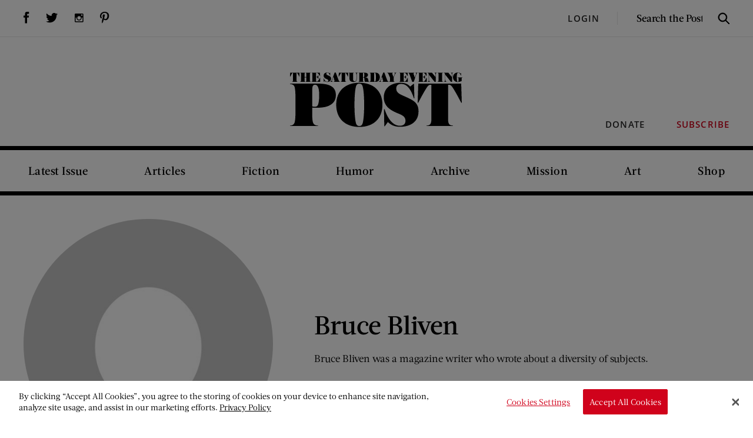

--- FILE ---
content_type: text/html; charset=utf-8
request_url: https://www.google.com/recaptcha/api2/aframe
body_size: 268
content:
<!DOCTYPE HTML><html><head><meta http-equiv="content-type" content="text/html; charset=UTF-8"></head><body><script nonce="ICZCzmgsdzM3JAuQaQ0VJQ">/** Anti-fraud and anti-abuse applications only. See google.com/recaptcha */ try{var clients={'sodar':'https://pagead2.googlesyndication.com/pagead/sodar?'};window.addEventListener("message",function(a){try{if(a.source===window.parent){var b=JSON.parse(a.data);var c=clients[b['id']];if(c){var d=document.createElement('img');d.src=c+b['params']+'&rc='+(localStorage.getItem("rc::a")?sessionStorage.getItem("rc::b"):"");window.document.body.appendChild(d);sessionStorage.setItem("rc::e",parseInt(sessionStorage.getItem("rc::e")||0)+1);localStorage.setItem("rc::h",'1768846702147');}}}catch(b){}});window.parent.postMessage("_grecaptcha_ready", "*");}catch(b){}</script></body></html>

--- FILE ---
content_type: application/javascript
request_url: https://www.saturdayeveningpost.com/wp-content/themes/saturday-evening-post/assets/js/saturday-evening-post.min.js?ver=1.4.1
body_size: 24072
content:
/*! Saturday Evening Post - v1.0.0
 * http://saturdayeveningpost.com
 * Copyright (c) 2019; * Licensed GPL-2.0+ */

function loadInModalContent(e,t){t.getElementsByClassName("modal__content")[0].innerHTML="";var i=document.getElementById("curtis-art-"+e.dataset.artId),n=i.getElementsByClassName("archive-image")[0].cloneNode(!0),r=i.getElementsByClassName("archive-title")[0].cloneNode(!0),o=i.getElementsByClassName("post-date")[0].cloneNode(!0);t.getElementsByClassName("modal__content")[0].appendChild(n),t.getElementsByClassName("modal__content")[0].appendChild(r),t.getElementsByClassName("modal__content")[0].appendChild(o)}!function(e,t){"object"==typeof exports&&"object"==typeof module?module.exports=t():"function"==typeof define&&define.amd?define([],t):"object"==typeof exports?exports.Choices=t():e.Choices=t()}(this,function(){return function(i){var n={};function r(e){if(n[e])return n[e].exports;var t=n[e]={exports:{},id:e,loaded:!1};return i[e].call(t.exports,t,t.exports,r),t.loaded=!0,t.exports}return r.m=i,r.c=n,r.p="/assets/scripts/dist/",r(0)}([function(e,t,i){e.exports=i(1)},function(e,t,i){"use strict";var n=function(){function n(e,t){for(var i=0;i<t.length;i++){var n=t[i];n.enumerable=n.enumerable||!1,n.configurable=!0,"value"in n&&(n.writable=!0),Object.defineProperty(e,n.key,n)}}return function(e,t,i){return t&&n(e.prototype,t),i&&n(e,i),e}}(),c=r(i(2)),s=r(i(3)),a=r(i(4)),f=i(31),y=i(32);function r(e){return e&&e.__esModule?e:{default:e}}function p(e,t,i){return t in e?Object.defineProperty(e,t,{value:i,enumerable:!0,configurable:!0,writable:!0}):e[t]=i,e}function b(e){if(Array.isArray(e)){for(var t=0,i=Array(e.length);t<e.length;t++)i[t]=e[t];return i}return Array.from(e)}i(33);var o=function(){function o(){var e=0<arguments.length&&void 0!==arguments[0]?arguments[0]:"[data-choice]",t=1<arguments.length&&void 0!==arguments[1]?arguments[1]:{};if(function(e,t){if(!(e instanceof t))throw new TypeError("Cannot call a class as a function")}(this,o),(0,y.isType)("String",e)){var i=document.querySelectorAll(e);if(1<i.length)for(var n=1;n<i.length;n++){new o(i[n],t)}}var r={silent:!1,items:[],choices:[],renderChoiceLimit:-1,maxItemCount:-1,addItems:!0,removeItems:!0,removeItemButton:!1,editItems:!1,duplicateItems:!0,delimiter:",",paste:!0,searchEnabled:!0,searchChoices:!0,searchFloor:1,searchResultLimit:4,searchFields:["label","value"],position:"auto",resetScrollPosition:!0,regexFilter:null,shouldSort:!0,shouldSortItems:!1,sortFilter:y.sortByAlpha,placeholder:!0,placeholderValue:null,searchPlaceholderValue:null,prependValue:null,appendValue:null,renderSelectedChoices:"auto",loadingText:"Loading...",noResultsText:"No results found",noChoicesText:"No choices to choose from",itemSelectText:"Press to select",addItemText:function(e){return'Press Enter to add <b>"'+e+'"</b>'},maxItemText:function(e){return"Only "+e+" values can be added."},uniqueItemText:"Only unique values can be added.",classNames:{containerOuter:"choices",containerInner:"choices__inner",input:"choices__input",inputCloned:"choices__input--cloned",list:"choices__list",listItems:"choices__list--multiple",listSingle:"choices__list--single",listDropdown:"choices__list--dropdown",item:"choices__item",itemSelectable:"choices__item--selectable",itemDisabled:"choices__item--disabled",itemChoice:"choices__item--choice",placeholder:"choices__placeholder",group:"choices__group",groupHeading:"choices__heading",button:"choices__button",activeState:"is-active",focusState:"is-focused",openState:"is-open",disabledState:"is-disabled",highlightedState:"is-highlighted",hiddenState:"is-hidden",flippedState:"is-flipped",loadingState:"is-loading",noResults:"has-no-results",noChoices:"has-no-choices"},fuseOptions:{include:"score"},callbackOnInit:null,callbackOnCreateTemplates:null};if(this.idNames={itemChoice:"item-choice"},this.config=(0,y.extend)(r,t),"auto"!==this.config.renderSelectedChoices&&"always"!==this.config.renderSelectedChoices&&(this.config.silent||console.warn("renderSelectedChoices: Possible values are 'auto' and 'always'. Falling back to 'auto'."),this.config.renderSelectedChoices="auto"),this.store=new a.default(this.render),this.initialised=!1,this.currentState={},this.prevState={},this.currentValue="",this.element=e,this.passedElement=(0,y.isType)("String",e)?document.querySelector(e):e,this.passedElement)if(this.isTextElement="text"===this.passedElement.type,this.isSelectOneElement="select-one"===this.passedElement.type,this.isSelectMultipleElement="select-multiple"===this.passedElement.type,this.isSelectElement=this.isSelectOneElement||this.isSelectMultipleElement,this.isValidElementType=this.isTextElement||this.isSelectElement,this.isIe11=!(!navigator.userAgent.match(/Trident/)||!navigator.userAgent.match(/rv[ :]11/)),!(this.isScrollingOnIe=!1)===this.config.shouldSortItems&&this.isSelectOneElement&&(this.config.silent||console.warn("shouldSortElements: Type of passed element is 'select-one', falling back to false.")),this.highlightPosition=0,this.canSearch=this.config.searchEnabled,this.placeholder=!1,this.isSelectOneElement||(this.placeholder=!!this.config.placeholder&&(this.config.placeholderValue||this.passedElement.getAttribute("placeholder"))),this.presetChoices=this.config.choices,this.presetItems=this.config.items,this.passedElement.value&&(this.presetItems=this.presetItems.concat(this.passedElement.value.split(this.config.delimiter))),this.baseId=(0,y.generateId)(this.passedElement,"choices-"),this.render=this.render.bind(this),this._onFocus=this._onFocus.bind(this),this._onBlur=this._onBlur.bind(this),this._onKeyUp=this._onKeyUp.bind(this),this._onKeyDown=this._onKeyDown.bind(this),this._onClick=this._onClick.bind(this),this._onTouchMove=this._onTouchMove.bind(this),this._onTouchEnd=this._onTouchEnd.bind(this),this._onMouseDown=this._onMouseDown.bind(this),this._onMouseOver=this._onMouseOver.bind(this),this._onPaste=this._onPaste.bind(this),this._onInput=this._onInput.bind(this),this.wasTap=!0,"classList"in document.documentElement||this.config.silent||console.error("Choices: Your browser doesn't support Choices"),(0,y.isElement)(this.passedElement)&&this.isValidElementType){if("active"===this.passedElement.getAttribute("data-choice"))return;this.init()}else this.config.silent||console.error("Incompatible input passed");else this.config.silent||console.error("Passed element not found")}return n(o,[{key:"init",value:function(){if(!0!==this.initialised){var e=this.config.callbackOnInit;this.initialised=!0,this._createTemplates(),this._createInput(),this.store.subscribe(this.render),this.render(),this._addEventListeners(),e&&(0,y.isType)("Function",e)&&e.call(this)}}},{key:"destroy",value:function(){if(!1!==this.initialised){this._removeEventListeners(),this.passedElement.classList.remove(this.config.classNames.input,this.config.classNames.hiddenState),this.passedElement.removeAttribute("tabindex");var e=this.passedElement.getAttribute("data-choice-orig-style");Boolean(e)?(this.passedElement.removeAttribute("data-choice-orig-style"),this.passedElement.setAttribute("style",e)):this.passedElement.removeAttribute("style"),this.passedElement.removeAttribute("aria-hidden"),this.passedElement.removeAttribute("data-choice"),this.passedElement.value=this.passedElement.value,this.containerOuter.parentNode.insertBefore(this.passedElement,this.containerOuter),this.containerOuter.parentNode.removeChild(this.containerOuter),this.clearStore(),this.config.templates=null,this.initialised=!1}}},{key:"renderGroups",value:function(e,n,t){var r=this,o=t||document.createDocumentFragment(),i=this.config.sortFilter;return this.config.shouldSort&&e.sort(i),e.forEach(function(t){var e=n.filter(function(e){return r.isSelectOneElement?e.groupId===t.id:e.groupId===t.id&&!e.selected});if(1<=e.length){var i=r._getTemplate("choiceGroup",t);o.appendChild(i),r.renderChoices(e,o,!0)}}),o}},{key:"renderChoices",value:function(e,t){var i=this,n=2<arguments.length&&void 0!==arguments[2]&&arguments[2],r=t||document.createDocumentFragment(),o=this.config,s=o.renderSelectedChoices,a=o.searchResultLimit,c=o.renderChoiceLimit,l=this.isSearching?y.sortByScore:this.config.sortFilter,u=function(e){if("auto"!==s||(i.isSelectOneElement||!e.selected)){var t=i._getTemplate("choice",e);r.appendChild(t)}},d=e;"auto"!==s||this.isSelectOneElement||(d=e.filter(function(e){return!e.selected}));var h=d.reduce(function(e,t){return t.placeholder?e.placeholderChoices.push(t):e.normalChoices.push(t),e},{placeholderChoices:[],normalChoices:[]}),p=h.placeholderChoices,f=h.normalChoices;(this.config.shouldSort||this.isSearching)&&f.sort(l);var m=d.length,v=[].concat(b(p),b(f));this.isSearching?m=a:0<c&&!n&&(m=c);for(var g=0;g<m;g++)v[g]&&u(v[g]);return r}},{key:"renderItems",value:function(e){var i=this,n=(1<arguments.length&&void 0!==arguments[1]?arguments[1]:null)||document.createDocumentFragment();if(this.config.shouldSortItems&&!this.isSelectOneElement&&e.sort(this.config.sortFilter),this.isTextElement){var t=this.store.getItemsReducedToValues(e).join(this.config.delimiter);this.passedElement.setAttribute("value",t),this.passedElement.value=t}else{var r=document.createDocumentFragment();e.forEach(function(e){var t=i._getTemplate("option",e);r.appendChild(t)}),this.passedElement.innerHTML="",this.passedElement.appendChild(r)}return e.forEach(function(e){var t=i._getTemplate("item",e);n.appendChild(t)}),n}},{key:"render",value:function(){if(!this.store.isLoading()&&(this.currentState=this.store.getState(),this.currentState!==this.prevState)){if((this.currentState.choices!==this.prevState.choices||this.currentState.groups!==this.prevState.groups||this.currentState.items!==this.prevState.items)&&this.isSelectElement){var e=this.store.getGroupsFilteredByActive(),t=this.store.getChoicesFilteredByActive(),i=document.createDocumentFragment();this.choiceList.innerHTML="",this.config.resetScrollPosition&&(this.choiceList.scrollTop=0),1<=e.length&&!0!==this.isSearching?i=this.renderGroups(e,t,i):1<=t.length&&(i=this.renderChoices(t,i));var n=this.store.getItemsFilteredByActive(),r=this._canAddItem(n,this.input.value);if(i.childNodes&&0<i.childNodes.length)r.response?(this.choiceList.appendChild(i),this._highlightChoice()):this.choiceList.appendChild(this._getTemplate("notice",r.notice));else{var o=void 0,s=void 0;o=this.isSearching?(s=(0,y.isType)("Function",this.config.noResultsText)?this.config.noResultsText():this.config.noResultsText,this._getTemplate("notice",s,"no-results")):(s=(0,y.isType)("Function",this.config.noChoicesText)?this.config.noChoicesText():this.config.noChoicesText,this._getTemplate("notice",s,"no-choices")),this.choiceList.appendChild(o)}}if(this.currentState.items!==this.prevState.items){var a=this.store.getItemsFilteredByActive();if(this.itemList.innerHTML="",a&&a){var c=this.renderItems(a);c.childNodes&&this.itemList.appendChild(c)}}this.prevState=this.currentState}}},{key:"highlightItem",value:function(e){var t=!(1<arguments.length&&void 0!==arguments[1])||arguments[1];if(!e)return this;var i=e.id,n=e.groupId,r=0<=n?this.store.getGroupById(n):null;return this.store.dispatch((0,f.highlightItem)(i,!0)),t&&(r&&r.value?(0,y.triggerEvent)(this.passedElement,"highlightItem",{id:i,value:e.value,label:e.label,groupValue:r.value}):(0,y.triggerEvent)(this.passedElement,"highlightItem",{id:i,value:e.value,label:e.label})),this}},{key:"unhighlightItem",value:function(e){if(!e)return this;var t=e.id,i=e.groupId,n=0<=i?this.store.getGroupById(i):null;return this.store.dispatch((0,f.highlightItem)(t,!1)),n&&n.value?(0,y.triggerEvent)(this.passedElement,"unhighlightItem",{id:t,value:e.value,label:e.label,groupValue:n.value}):(0,y.triggerEvent)(this.passedElement,"unhighlightItem",{id:t,value:e.value,label:e.label}),this}},{key:"highlightAll",value:function(){var t=this;return this.store.getItems().forEach(function(e){t.highlightItem(e)}),this}},{key:"unhighlightAll",value:function(){var t=this;return this.store.getItems().forEach(function(e){t.unhighlightItem(e)}),this}},{key:"removeItemsByValue",value:function(t){var i=this;return t&&(0,y.isType)("String",t)&&this.store.getItemsFilteredByActive().forEach(function(e){e.value===t&&i._removeItem(e)}),this}},{key:"removeActiveItems",value:function(t){var i=this;return this.store.getItemsFilteredByActive().forEach(function(e){e.active&&t!==e.id&&i._removeItem(e)}),this}},{key:"removeHighlightedItems",value:function(){var t=this,i=0<arguments.length&&void 0!==arguments[0]&&arguments[0];return this.store.getItemsFilteredByActive().forEach(function(e){e.highlighted&&e.active&&(t._removeItem(e),i&&t._triggerChange(e.value))}),this}},{key:"showDropdown",value:function(){var e=0<arguments.length&&void 0!==arguments[0]&&arguments[0],t=document.body,i=document.documentElement,n=Math.max(t.scrollHeight,t.offsetHeight,i.clientHeight,i.scrollHeight,i.offsetHeight);this.containerOuter.classList.add(this.config.classNames.openState),this.containerOuter.setAttribute("aria-expanded","true"),this.dropdown.classList.add(this.config.classNames.activeState),this.dropdown.setAttribute("aria-expanded","true");var r=this.dropdown.getBoundingClientRect(),o=Math.ceil(r.top+window.scrollY+this.dropdown.offsetHeight),s=!1;return"auto"===this.config.position?s=n<=o:"top"===this.config.position&&(s=!0),s&&this.containerOuter.classList.add(this.config.classNames.flippedState),e&&this.canSearch&&document.activeElement!==this.input&&this.input.focus(),(0,y.triggerEvent)(this.passedElement,"showDropdown",{}),this}},{key:"hideDropdown",value:function(){var e=0<arguments.length&&void 0!==arguments[0]&&arguments[0],t=this.containerOuter.classList.contains(this.config.classNames.flippedState);return this.containerOuter.classList.remove(this.config.classNames.openState),this.containerOuter.setAttribute("aria-expanded","false"),this.dropdown.classList.remove(this.config.classNames.activeState),this.dropdown.setAttribute("aria-expanded","false"),t&&this.containerOuter.classList.remove(this.config.classNames.flippedState),e&&this.canSearch&&document.activeElement===this.input&&this.input.blur(),(0,y.triggerEvent)(this.passedElement,"hideDropdown",{}),this}},{key:"toggleDropdown",value:function(){return this.dropdown.classList.contains(this.config.classNames.activeState)?this.hideDropdown():this.showDropdown(!0),this}},{key:"getValue",value:function(){var t=this,i=0<arguments.length&&void 0!==arguments[0]&&arguments[0],e=this.store.getItemsFilteredByActive(),n=[];return e.forEach(function(e){t.isTextElement?n.push(i?e.value:e):e.active&&n.push(i?e.value:e)}),this.isSelectOneElement?n[0]:n}},{key:"setValue",value:function(e){var i=this;if(!0===this.initialised){var t=[].concat(b(e)),n=function(e){var t=(0,y.getType)(e);if("Object"===t){if(!e.value)return;i.isTextElement?i._addItem(e.value,e.label,e.id,void 0,e.customProperties,e.placeholder):i._addChoice(e.value,e.label,!0,!1,-1,e.customProperties,e.placeholder)}else"String"===t&&(i.isTextElement?i._addItem(e):i._addChoice(e,e,!0,!1,-1,null))};1<t.length?t.forEach(function(e){n(e)}):n(t[0])}return this}},{key:"setValueByChoice",value:function(e){var i=this;if(!this.isTextElement){var n=this.store.getChoices();((0,y.isType)("Array",e)?e:[e]).forEach(function(t){var e=n.find(function(e){return e.value===t});e?e.selected?i.config.silent||console.warn("Attempting to select choice already selected"):i._addItem(e.value,e.label,e.id,e.groupId,e.customProperties,e.placeholder,e.keyCode):i.config.silent||console.warn("Attempting to select choice that does not exist")})}return this}},{key:"setChoices",value:function(e,t,i){var n=this,r=3<arguments.length&&void 0!==arguments[3]&&arguments[3];if(!0===this.initialised&&this.isSelectElement){if(!(0,y.isType)("Array",e)||!t)return this;r&&this._clearChoices(),this._setLoading(!0),e&&e.length&&(this.containerOuter.classList.remove(this.config.classNames.loadingState),e.forEach(function(e){e.choices?n._addGroup(e,e.id||null,t,i):n._addChoice(e[t],e[i],e.selected,e.disabled,void 0,e.customProperties,e.placeholder)})),this._setLoading(!1)}return this}},{key:"clearStore",value:function(){return this.store.dispatch((0,f.clearAll)()),this}},{key:"clearInput",value:function(){return this.input.value&&(this.input.value=""),this.isSelectOneElement||this._setInputWidth(),!this.isTextElement&&this.config.searchEnabled&&(this.isSearching=!1,this.store.dispatch((0,f.activateChoices)(!0))),this}},{key:"enable",value:function(){this.initialised&&(this.passedElement.disabled=!1,this.containerOuter.classList.contains(this.config.classNames.disabledState)&&(this._addEventListeners(),this.passedElement.removeAttribute("disabled"),this.input.removeAttribute("disabled"),this.containerOuter.classList.remove(this.config.classNames.disabledState),this.containerOuter.removeAttribute("aria-disabled"),this.isSelectOneElement&&this.containerOuter.setAttribute("tabindex","0")));return this}},{key:"disable",value:function(){this.initialised&&(this.passedElement.disabled=!0,!this.containerOuter.classList.contains(this.config.classNames.disabledState)&&(this._removeEventListeners(),this.passedElement.setAttribute("disabled",""),this.input.setAttribute("disabled",""),this.containerOuter.classList.add(this.config.classNames.disabledState),this.containerOuter.setAttribute("aria-disabled","true"),this.isSelectOneElement&&this.containerOuter.setAttribute("tabindex","-1")));return this}},{key:"ajax",value:function(e){var t=this;return!0===this.initialised&&this.isSelectElement&&(requestAnimationFrame(function(){t._handleLoadingState(!0)}),e(this._ajaxCallback())),this}},{key:"_triggerChange",value:function(e){e&&(0,y.triggerEvent)(this.passedElement,"change",{value:e})}},{key:"_handleButtonAction",value:function(e,t){if(e&&t&&this.config.removeItems&&this.config.removeItemButton){var i=t.parentNode.getAttribute("data-id"),n=e.find(function(e){return e.id===parseInt(i,10)});this._removeItem(n),this._triggerChange(n.value),this.isSelectOneElement&&this._selectPlaceholderChoice()}}},{key:"_selectPlaceholderChoice",value:function(){var e=this.store.getPlaceholderChoice();e&&(this._addItem(e.value,e.label,e.id,e.groupId,null,e.placeholder),this._triggerChange(e.value))}},{key:"_handleItemAction",value:function(e,t){var i=this,n=2<arguments.length&&void 0!==arguments[2]&&arguments[2];if(e&&t&&this.config.removeItems&&!this.isSelectOneElement){var r=t.getAttribute("data-id");e.forEach(function(e){e.id!==parseInt(r,10)||e.highlighted?n||e.highlighted&&i.unhighlightItem(e):i.highlightItem(e)}),document.activeElement!==this.input&&this.input.focus()}}},{key:"_handleChoiceAction",value:function(e,t){if(e&&t){var i=t.getAttribute("data-id"),n=this.store.getChoiceById(i),r=e[0]&&e[0].keyCode?e[0].keyCode:null,o=this.dropdown.classList.contains(this.config.classNames.activeState);if(n.keyCode=r,(0,y.triggerEvent)(this.passedElement,"choice",{choice:n}),n&&!n.selected&&!n.disabled)this._canAddItem(e,n.value).response&&(this._addItem(n.value,n.label,n.id,n.groupId,n.customProperties,n.placeholder,n.keyCode),this._triggerChange(n.value));this.clearInput(),o&&this.isSelectOneElement&&(this.hideDropdown(),this.containerOuter.focus())}}},{key:"_handleBackspace",value:function(e){if(this.config.removeItems&&e){var t=e[e.length-1],i=e.some(function(e){return e.highlighted});this.config.editItems&&!i&&t?(this.input.value=t.value,this._setInputWidth(),this._removeItem(t),this._triggerChange(t.value)):(i||this.highlightItem(t,!1),this.removeHighlightedItems(!0))}}},{key:"_canAddItem",value:function(e,t){var i=!0,n=(0,y.isType)("Function",this.config.addItemText)?this.config.addItemText(t):this.config.addItemText;return(this.isSelectMultipleElement||this.isTextElement)&&0<this.config.maxItemCount&&this.config.maxItemCount<=e.length&&(i=!1,n=(0,y.isType)("Function",this.config.maxItemText)?this.config.maxItemText(this.config.maxItemCount):this.config.maxItemText),this.isTextElement&&this.config.addItems&&i&&this.config.regexFilter&&(i=this._regexFilter(t)),!e.some(function(e){return(0,y.isType)("String",t)?e.value===t.trim():e.value===t})||this.config.duplicateItems||this.isSelectOneElement||!i||(i=!1,n=(0,y.isType)("Function",this.config.uniqueItemText)?this.config.uniqueItemText(t):this.config.uniqueItemText),{response:i,notice:n}}},{key:"_handleLoadingState",value:function(){var e=!(0<arguments.length&&void 0!==arguments[0])||arguments[0],t=this.itemList.querySelector("."+this.config.classNames.placeholder);e?(this.containerOuter.classList.add(this.config.classNames.loadingState),this.containerOuter.setAttribute("aria-busy","true"),this.isSelectOneElement?t?t.innerHTML=this.config.loadingText:(t=this._getTemplate("placeholder",this.config.loadingText),this.itemList.appendChild(t)):this.input.placeholder=this.config.loadingText):(this.containerOuter.classList.remove(this.config.classNames.loadingState),this.isSelectOneElement?t.innerHTML=this.placeholder||"":this.input.placeholder=this.placeholder||"")}},{key:"_ajaxCallback",value:function(){var r=this;return function(e,i,n){if(e&&i){var t=(0,y.isType)("Object",e)?[e]:e;t&&(0,y.isType)("Array",t)&&t.length?(r._handleLoadingState(!1),r._setLoading(!0),t.forEach(function(e){if(e.choices){var t=e.id||null;r._addGroup(e,t,i,n)}else r._addChoice(e[i],e[n],e.selected,e.disabled,void 0,e.customProperties,e.placeholder)}),r._setLoading(!1),r.isSelectOneElement&&r._selectPlaceholderChoice()):r._handleLoadingState(!1),r.containerOuter.removeAttribute("aria-busy")}}}},{key:"_searchChoices",value:function(e){var t=(0,y.isType)("String",e)?e.trim():e,i=(0,y.isType)("String",this.currentValue)?this.currentValue.trim():this.currentValue;if(1<=t.length&&t!==i+" "){var n=this.store.getSearchableChoices(),r=t,o=(0,y.isType)("Array",this.config.searchFields)?this.config.searchFields:[this.config.searchFields],s=Object.assign(this.config.fuseOptions,{keys:o}),a=new c.default(n,s).search(r);return this.currentValue=t,this.highlightPosition=0,this.isSearching=!0,this.store.dispatch((0,f.filterChoices)(a)),a.length}return 0}},{key:"_handleSearch",value:function(e){if(e){var t=this.store.getChoices().some(function(e){return!e.active});if(this.input===document.activeElement)if(e&&e.length>=this.config.searchFloor){var i=0;this.config.searchChoices&&(i=this._searchChoices(e)),(0,y.triggerEvent)(this.passedElement,"search",{value:e,resultCount:i})}else t&&(this.isSearching=!1,this.store.dispatch((0,f.activateChoices)(!0)))}}},{key:"_addEventListeners",value:function(){document.addEventListener("keyup",this._onKeyUp),document.addEventListener("keydown",this._onKeyDown),document.addEventListener("click",this._onClick),document.addEventListener("touchmove",this._onTouchMove),document.addEventListener("touchend",this._onTouchEnd),document.addEventListener("mousedown",this._onMouseDown),document.addEventListener("mouseover",this._onMouseOver),this.isSelectOneElement&&(this.containerOuter.addEventListener("focus",this._onFocus),this.containerOuter.addEventListener("blur",this._onBlur)),this.input.addEventListener("input",this._onInput),this.input.addEventListener("paste",this._onPaste),this.input.addEventListener("focus",this._onFocus),this.input.addEventListener("blur",this._onBlur)}},{key:"_removeEventListeners",value:function(){document.removeEventListener("keyup",this._onKeyUp),document.removeEventListener("keydown",this._onKeyDown),document.removeEventListener("click",this._onClick),document.removeEventListener("touchmove",this._onTouchMove),document.removeEventListener("touchend",this._onTouchEnd),document.removeEventListener("mousedown",this._onMouseDown),document.removeEventListener("mouseover",this._onMouseOver),this.isSelectOneElement&&(this.containerOuter.removeEventListener("focus",this._onFocus),this.containerOuter.removeEventListener("blur",this._onBlur)),this.input.removeEventListener("input",this._onInput),this.input.removeEventListener("paste",this._onPaste),this.input.removeEventListener("focus",this._onFocus),this.input.removeEventListener("blur",this._onBlur)}},{key:"_setInputWidth",value:function(){this.placeholder?this.input.value&&this.input.value.length>=this.placeholder.length/1.25&&(this.input.style.width=(0,y.getWidthOfInput)(this.input)):this.input.style.width=(0,y.getWidthOfInput)(this.input)}},{key:"_onKeyDown",value:function(n){var e,r=this;if(n.target===this.input||this.containerOuter.contains(n.target)){var i=n.target,o=this.store.getItemsFilteredByActive(),t=this.input===document.activeElement,s=this.dropdown.classList.contains(this.config.classNames.activeState),a=this.itemList&&this.itemList.children,c=String.fromCharCode(n.keyCode),l=n.ctrlKey||n.metaKey;this.isTextElement||!/[a-zA-Z0-9-_ ]/.test(c)||s||this.showDropdown(!0),this.canSearch=this.config.searchEnabled;var u=function(){if(s||r.isSelectOneElement){s||r.showDropdown(!0),r.canSearch=!1;var e=40===n.keyCode||34===n.keyCode?1:-1,t=void 0;if(n.metaKey||34===n.keyCode||33===n.keyCode)t=0<e?Array.from(r.dropdown.querySelectorAll("[data-choice-selectable]")).pop():r.dropdown.querySelector("[data-choice-selectable]");else{var i=r.dropdown.querySelector("."+r.config.classNames.highlightedState);t=i?(0,y.getAdjacentEl)(i,"[data-choice-selectable]",e):r.dropdown.querySelector("[data-choice-selectable]")}t&&((0,y.isScrolledIntoView)(t,r.choiceList,e)||r._scrollToChoice(t,e),r._highlightChoice(t)),n.preventDefault()}},d=function(){!t||n.target.value||r.isSelectOneElement||(r._handleBackspace(o),n.preventDefault())},h=(p(e={},65,function(){l&&a&&(r.canSearch=!1,r.config.removeItems&&!r.input.value&&r.input===document.activeElement&&r.highlightAll())}),p(e,13,function(){if(r.isTextElement&&i.value){var e=r.input.value;r._canAddItem(o,e).response&&(s&&r.hideDropdown(),r._addItem(e),r._triggerChange(e),r.clearInput())}if(i.hasAttribute("data-button")&&(r._handleButtonAction(o,i),n.preventDefault()),s){n.preventDefault();var t=r.dropdown.querySelector("."+r.config.classNames.highlightedState);t&&(o[0]&&(o[0].keyCode=13),r._handleChoiceAction(o,t))}else r.isSelectOneElement&&(s||(r.showDropdown(!0),n.preventDefault()))}),p(e,27,function(){s&&(r.toggleDropdown(),r.containerOuter.focus())}),p(e,38,u),p(e,33,u),p(e,40,u),p(e,34,u),p(e,8,d),p(e,46,d),e);h[n.keyCode]&&h[n.keyCode]()}}},{key:"_onKeyUp",value:function(e){if(e.target===this.input){var t=this.input.value,i=this.store.getItemsFilteredByActive(),n=this._canAddItem(i,t);if(this.isTextElement){var r=this.dropdown.classList.contains(this.config.classNames.activeState);if(t){if(n.notice){var o=this._getTemplate("notice",n.notice);this.dropdown.innerHTML=o.outerHTML}!0===n.response?r||this.showDropdown():!n.notice&&r&&this.hideDropdown()}else r&&this.hideDropdown()}else{46!==e.keyCode&&8!==e.keyCode||e.target.value?this.canSearch&&n.response&&this._handleSearch(this.input.value):!this.isTextElement&&this.isSearching&&(this.isSearching=!1,this.store.dispatch((0,f.activateChoices)(!0)))}this.canSearch=this.config.searchEnabled}}},{key:"_onInput",value:function(){this.isSelectOneElement||this._setInputWidth()}},{key:"_onTouchMove",value:function(){!0===this.wasTap&&(this.wasTap=!1)}},{key:"_onTouchEnd",value:function(e){var t=e.target||e.touches[0].target,i=this.dropdown.classList.contains(this.config.classNames.activeState);!0===this.wasTap&&this.containerOuter.contains(t)&&(t!==this.containerOuter&&t!==this.containerInner||this.isSelectOneElement||(this.isTextElement?document.activeElement!==this.input&&this.input.focus():i||this.showDropdown(!0)),e.stopPropagation()),this.wasTap=!0}},{key:"_onMouseDown",value:function(e){var t=e.target;if(t===this.choiceList&&this.isIe11&&(this.isScrollingOnIe=!0),this.containerOuter.contains(t)&&t!==this.input){var i=void 0,n=this.store.getItemsFilteredByActive(),r=e.shiftKey;(i=(0,y.findAncestorByAttrName)(t,"data-button"))?this._handleButtonAction(n,i):(i=(0,y.findAncestorByAttrName)(t,"data-item"))?this._handleItemAction(n,i,r):(i=(0,y.findAncestorByAttrName)(t,"data-choice"))&&this._handleChoiceAction(n,i),e.preventDefault()}}},{key:"_onClick",value:function(e){var t=e.target,i=this.dropdown.classList.contains(this.config.classNames.activeState),n=this.store.getItemsFilteredByActive();this.containerOuter.contains(t)?(t.hasAttribute("data-button")&&this._handleButtonAction(n,t),i?this.isSelectOneElement&&t!==this.input&&!this.dropdown.contains(t)&&this.hideDropdown(!0):this.isTextElement?document.activeElement!==this.input&&this.input.focus():this.canSearch?this.showDropdown(!0):(this.showDropdown(),this.containerOuter.focus())):(n.some(function(e){return e.highlighted})&&this.unhighlightAll(),this.containerOuter.classList.remove(this.config.classNames.focusState),i&&this.hideDropdown())}},{key:"_onMouseOver",value:function(e){(e.target===this.dropdown||this.dropdown.contains(e.target))&&e.target.hasAttribute("data-choice")&&this._highlightChoice(e.target)}},{key:"_onPaste",value:function(e){e.target!==this.input||this.config.paste||e.preventDefault()}},{key:"_onFocus",value:function(e){var t=this,i=e.target;if(this.containerOuter.contains(i)){var n=this.dropdown.classList.contains(this.config.classNames.activeState);({text:function(){i===t.input&&t.containerOuter.classList.add(t.config.classNames.focusState)},"select-one":function(){t.containerOuter.classList.add(t.config.classNames.focusState),i===t.input&&(n||t.showDropdown())},"select-multiple":function(){i===t.input&&(t.containerOuter.classList.add(t.config.classNames.focusState),n||t.showDropdown(!0))}})[this.passedElement.type]()}}},{key:"_onBlur",value:function(e){var t=this,i=e.target;if(this.containerOuter.contains(i)&&!this.isScrollingOnIe){var n=this.store.getItemsFilteredByActive(),r=this.dropdown.classList.contains(this.config.classNames.activeState),o=n.some(function(e){return e.highlighted});({text:function(){i===t.input&&(t.containerOuter.classList.remove(t.config.classNames.focusState),o&&t.unhighlightAll(),r&&t.hideDropdown())},"select-one":function(){t.containerOuter.classList.remove(t.config.classNames.focusState),i===t.containerOuter&&r&&!t.canSearch&&t.hideDropdown(),i===t.input&&r&&t.hideDropdown()},"select-multiple":function(){i===t.input&&(t.containerOuter.classList.remove(t.config.classNames.focusState),r&&t.hideDropdown(),o&&t.unhighlightAll())}})[this.passedElement.type]()}else this.isScrollingOnIe=!1,this.input.focus()}},{key:"_regexFilter",value:function(e){if(!e)return!1;var t=this.config.regexFilter;return new RegExp(t.source,"i").test(e)}},{key:"_scrollToChoice",value:function(e,o){var s=this;if(e){var t=this.choiceList.offsetHeight,i=e.offsetHeight,n=e.offsetTop+i,r=this.choiceList.scrollTop+t,a=0<o?this.choiceList.scrollTop+n-r:e.offsetTop;requestAnimationFrame(function(e){!function t(){var e=s.choiceList.scrollTop,i=!1,n=void 0,r=void 0;0<o?(r=1<(n=(a-e)/4)?n:1,s.choiceList.scrollTop=e+r,e<a&&(i=!0)):(r=1<(n=(e-a)/4)?n:1,s.choiceList.scrollTop=e-r,a<e&&(i=!0)),i&&requestAnimationFrame(function(e){t()})}()})}}},{key:"_highlightChoice",value:function(){var t=this,e=0<arguments.length&&void 0!==arguments[0]?arguments[0]:null,i=Array.from(this.dropdown.querySelectorAll("[data-choice-selectable]")),n=e;i&&i.length&&(Array.from(this.dropdown.querySelectorAll("."+this.config.classNames.highlightedState)).forEach(function(e){e.classList.remove(t.config.classNames.highlightedState),e.setAttribute("aria-selected","false")}),n?this.highlightPosition=i.indexOf(n):(n=i.length>this.highlightPosition?i[this.highlightPosition]:i[i.length-1])||(n=i[0]),n.classList.add(this.config.classNames.highlightedState),n.setAttribute("aria-selected","true"),this.containerOuter.setAttribute("aria-activedescendant",n.id))}},{key:"_addItem",value:function(e){var t=1<arguments.length&&void 0!==arguments[1]?arguments[1]:null,i=2<arguments.length&&void 0!==arguments[2]?arguments[2]:-1,n=3<arguments.length&&void 0!==arguments[3]?arguments[3]:-1,r=4<arguments.length&&void 0!==arguments[4]?arguments[4]:null,o=5<arguments.length&&void 0!==arguments[5]&&arguments[5],s=6<arguments.length&&void 0!==arguments[6]?arguments[6]:null,a=(0,y.isType)("String",e)?e.trim():e,c=s,l=this.store.getItems(),u=t||a,d=parseInt(i,10)||-1,h=0<=n?this.store.getGroupById(n):null,p=l?l.length+1:1;return this.config.prependValue&&(a=this.config.prependValue+a.toString()),this.config.appendValue&&(a+=this.config.appendValue.toString()),this.store.dispatch((0,f.addItem)(a,u,p,d,n,r,o,c)),this.isSelectOneElement&&this.removeActiveItems(p),h&&h.value?(0,y.triggerEvent)(this.passedElement,"addItem",{id:p,value:a,label:u,groupValue:h.value,keyCode:c}):(0,y.triggerEvent)(this.passedElement,"addItem",{id:p,value:a,label:u,keyCode:c}),this}},{key:"_removeItem",value:function(e){if(!e||!(0,y.isType)("Object",e))return this;var t=e.id,i=e.value,n=e.label,r=e.choiceId,o=e.groupId,s=0<=o?this.store.getGroupById(o):null;return this.store.dispatch((0,f.removeItem)(t,r)),s&&s.value?(0,y.triggerEvent)(this.passedElement,"removeItem",{id:t,value:i,label:n,groupValue:s.value}):(0,y.triggerEvent)(this.passedElement,"removeItem",{id:t,value:i,label:n}),this}},{key:"_addChoice",value:function(e){var t=1<arguments.length&&void 0!==arguments[1]?arguments[1]:null,i=2<arguments.length&&void 0!==arguments[2]&&arguments[2],n=3<arguments.length&&void 0!==arguments[3]&&arguments[3],r=4<arguments.length&&void 0!==arguments[4]?arguments[4]:-1,o=5<arguments.length&&void 0!==arguments[5]?arguments[5]:null,s=6<arguments.length&&void 0!==arguments[6]&&arguments[6],a=7<arguments.length&&void 0!==arguments[7]?arguments[7]:null;if(null!=e){var c=this.store.getChoices(),l=t||e,u=c?c.length+1:1,d=this.baseId+"-"+this.idNames.itemChoice+"-"+u;this.store.dispatch((0,f.addChoice)(e,l,u,r,n,d,o,s,a)),i&&this._addItem(e,l,u,void 0,o,s,a)}}},{key:"_clearChoices",value:function(){this.store.dispatch((0,f.clearChoices)())}},{key:"_addGroup",value:function(e,t){var i=this,n=2<arguments.length&&void 0!==arguments[2]?arguments[2]:"value",r=3<arguments.length&&void 0!==arguments[3]?arguments[3]:"label",o=(0,y.isType)("Object",e)?e.choices:Array.from(e.getElementsByTagName("OPTION")),s=t||Math.floor((new Date).valueOf()*Math.random()),a=!!e.disabled&&e.disabled;o?(this.store.dispatch((0,f.addGroup)(e.label,s,!0,a)),o.forEach(function(e){var t=e.disabled||e.parentNode&&e.parentNode.disabled;i._addChoice(e[n],(0,y.isType)("Object",e)?e[r]:e.innerHTML,e.selected,t,s,e.customProperties,e.placeholder)})):this.store.dispatch((0,f.addGroup)(e.label,e.id,!1,e.disabled))}},{key:"_getTemplate",value:function(e){if(!e)return null;for(var t=this.config.templates,i=arguments.length,n=Array(1<i?i-1:0),r=1;r<i;r++)n[r-1]=arguments[r];return t[e].apply(t,n)}},{key:"_createTemplates",value:function(){var r=this,o=this.config.classNames,e={containerOuter:function(e){return(0,y.strToEl)('\n          <div\n            class="'+o.containerOuter+'"\n            '+(r.isSelectElement?r.config.searchEnabled?'role="combobox" aria-autocomplete="list"':'role="listbox"':"")+'\n            data-type="'+r.passedElement.type+'"\n            '+(r.isSelectOneElement?'tabindex="0"':"")+'\n            aria-haspopup="true"\n            aria-expanded="false"\n            dir="'+e+'"\n            >\n          </div>\n        ')},containerInner:function(){return(0,y.strToEl)('\n          <div class="'+o.containerInner+'"></div>\n        ')},itemList:function(){var e,t=(0,s.default)(o.list,(p(e={},o.listSingle,r.isSelectOneElement),p(e,o.listItems,!r.isSelectOneElement),e));return(0,y.strToEl)('\n          <div class="'+t+'"></div>\n        ')},placeholder:function(e){return(0,y.strToEl)('\n          <div class="'+o.placeholder+'">\n            '+e+"\n          </div>\n        ")},item:function(e){var t,i,n=(0,s.default)(o.item,(p(t={},o.highlightedState,e.highlighted),p(t,o.itemSelectable,!e.highlighted),p(t,o.placeholder,e.placeholder),t));return r.config.removeItemButton?(n=(0,s.default)(o.item,(p(i={},o.highlightedState,e.highlighted),p(i,o.itemSelectable,!e.disabled),p(i,o.placeholder,e.placeholder),i)),(0,y.strToEl)('\n            <div\n              class="'+n+'"\n              data-item\n              data-id="'+e.id+'"\n              data-value="'+e.value+'"\n              data-deletable\n              '+(e.active?'aria-selected="true"':"")+"\n              "+(e.disabled?'aria-disabled="true"':"")+"\n              >\n              "+e.label+'\x3c!--\n           --\x3e<button\n                type="button"\n                class="'+o.button+'"\n                data-button\n                aria-label="Remove item: \''+e.value+"'\"\n                >\n                Remove item\n              </button>\n            </div>\n          ")):(0,y.strToEl)('\n          <div\n            class="'+n+'"\n            data-item\n            data-id="'+e.id+'"\n            data-value="'+e.value+'"\n            '+(e.active?'aria-selected="true"':"")+"\n            "+(e.disabled?'aria-disabled="true"':"")+"\n            >\n            "+e.label+"\n          </div>\n        ")},choiceList:function(){return(0,y.strToEl)('\n          <div\n            class="'+o.list+'"\n            dir="ltr"\n            role="listbox"\n            '+(r.isSelectOneElement?"":'aria-multiselectable="true"')+"\n            >\n          </div>\n        ")},choiceGroup:function(e){var t=(0,s.default)(o.group,p({},o.itemDisabled,e.disabled));return(0,y.strToEl)('\n          <div\n            class="'+t+'"\n            data-group\n            data-id="'+e.id+'"\n            data-value="'+e.value+'"\n            role="group"\n            '+(e.disabled?'aria-disabled="true"':"")+'\n            >\n            <div class="'+o.groupHeading+'">'+e.value+"</div>\n          </div>\n        ")},choice:function(e){var t,i=(0,s.default)(o.item,o.itemChoice,(p(t={},o.itemDisabled,e.disabled),p(t,o.itemSelectable,!e.disabled),p(t,o.placeholder,e.placeholder),t));return(0,y.strToEl)('\n          <div\n            class="'+i+'"\n            data-select-text="'+r.config.itemSelectText+'"\n            data-choice\n            data-id="'+e.id+'"\n            data-value="'+e.value+'"\n            '+(e.disabled?'data-choice-disabled aria-disabled="true"':"data-choice-selectable")+'\n            id="'+e.elementId+'"\n            '+(0<e.groupId?'role="treeitem"':'role="option"')+"\n            >\n            "+e.label+"\n          </div>\n        ")},input:function(){var e=(0,s.default)(o.input,o.inputCloned);return(0,y.strToEl)('\n          <input\n            type="text"\n            class="'+e+'"\n            autocomplete="off"\n            autocapitalize="off"\n            spellcheck="false"\n            role="textbox"\n            aria-autocomplete="list"\n            >\n        ')},dropdown:function(){var e=(0,s.default)(o.list,o.listDropdown);return(0,y.strToEl)('\n          <div\n            class="'+e+'"\n            aria-expanded="false"\n            >\n          </div>\n        ')},notice:function(e){var t,i=1<arguments.length&&void 0!==arguments[1]?arguments[1]:"",n=(0,s.default)(o.item,o.itemChoice,(p(t={},o.noResults,"no-results"===i),p(t,o.noChoices,"no-choices"===i),t));return(0,y.strToEl)('\n          <div class="'+n+'">\n            '+e+"\n          </div>\n        ")},option:function(e){return(0,y.strToEl)('\n          <option value="'+e.value+'" selected>'+e.label+"</option>\n        ")}},t=this.config.callbackOnCreateTemplates,i={};t&&(0,y.isType)("Function",t)&&(i=t.call(this,y.strToEl)),this.config.templates=(0,y.extend)(e,i)}},{key:"_setLoading",value:function(e){this.store.dispatch((0,f.setIsLoading)(e))}},{key:"_createInput",value:function(){var n=this,e=this.passedElement.getAttribute("dir")||"ltr",t=this._getTemplate("containerOuter",e),i=this._getTemplate("containerInner"),r=this._getTemplate("itemList"),o=this._getTemplate("choiceList"),s=this._getTemplate("input"),a=this._getTemplate("dropdown");this.containerOuter=t,this.containerInner=i,this.input=s,this.choiceList=o,this.itemList=r,this.dropdown=a,this.passedElement.classList.add(this.config.classNames.input,this.config.classNames.hiddenState),this.passedElement.tabIndex="-1";var c=this.passedElement.getAttribute("style");if(Boolean(c)&&this.passedElement.setAttribute("data-choice-orig-style",c),this.passedElement.setAttribute("style","display:none;"),this.passedElement.setAttribute("aria-hidden","true"),this.passedElement.setAttribute("data-choice","active"),(0,y.wrap)(this.passedElement,i),(0,y.wrap)(i,t),this.isSelectOneElement?s.placeholder=this.config.searchPlaceholderValue||"":this.placeholder&&(s.placeholder=this.placeholder,s.style.width=(0,y.getWidthOfInput)(s)),this.config.addItems||this.disable(),t.appendChild(i),t.appendChild(a),i.appendChild(r),this.isTextElement||a.appendChild(o),this.isSelectMultipleElement||this.isTextElement?i.appendChild(s):this.canSearch&&a.insertBefore(s,a.firstChild),this.isSelectElement){var l=Array.from(this.passedElement.getElementsByTagName("OPTGROUP"));if(this.highlightPosition=0,this.isSearching=!1,this._setLoading(!0),l&&l.length)l.forEach(function(e){n._addGroup(e,e.id||null)});else{var u=Array.from(this.passedElement.options),d=this.config.sortFilter,h=this.presetChoices;u.forEach(function(e){h.push({value:e.value,label:e.innerHTML,selected:e.selected,disabled:e.disabled||e.parentNode.disabled,placeholder:e.hasAttribute("placeholder")})}),this.config.shouldSort&&h.sort(d);var p=h.some(function(e){return e.selected});h.forEach(function(e,t){if(n.isSelectOneElement){var i=p||!p&&0<t;n._addChoice(e.value,e.label,!i||e.selected,!!i&&e.disabled,void 0,e.customProperties,e.placeholder)}else n._addChoice(e.value,e.label,e.selected,e.disabled,void 0,e.customProperties,e.placeholder)})}this._setLoading(!1)}else this.isTextElement&&this.presetItems.forEach(function(e){var t=(0,y.getType)(e);if("Object"===t){if(!e.value)return;n._addItem(e.value,e.label,e.id,void 0,e.customProperties,e.placeholder)}else"String"===t&&n._addItem(e)})}}]),o}();e.exports=o},function(r,e,t){!function(e){"use strict";function w(){console.log.apply(console,arguments)}var n={id:null,caseSensitive:!1,include:[],shouldSort:!0,searchFn:i,sortFn:function(e,t){return e.score-t.score},getFn:function e(t,i,n){var r;var o;var s;var a;var c;var l;if(i){if(-1!==(s=i.indexOf("."))?(r=i.slice(0,s),o=i.slice(s+1)):r=i,null!=(a=t[r]))if(o||"string"!=typeof a&&"number"!=typeof a)if(A(a))for(c=0,l=a.length;c<l;c++)e(a[c],o,n);else o&&e(a,o,n);else n.push(a)}else n.push(t);return n},keys:[],verbose:!1,tokenize:!1,matchAllTokens:!1,tokenSeparator:/ +/g,minMatchCharLength:1,findAllMatches:!1};function t(e,t){var i;for(i in this.list=e,this.options=t=t||{},n)n.hasOwnProperty(i)&&("boolean"==typeof n[i]?this.options[i]=i in t?t[i]:n[i]:this.options[i]=t[i]||n[i])}function A(e){return"[object Array]"===Object.prototype.toString.call(e)}function i(e,t){t=t||{},this.options=t,this.options.location=t.location||i.defaultOptions.location,this.options.distance="distance"in t?t.distance:i.defaultOptions.distance,this.options.threshold="threshold"in t?t.threshold:i.defaultOptions.threshold,this.options.maxPatternLength=t.maxPatternLength||i.defaultOptions.maxPatternLength,this.pattern=t.caseSensitive?e:e.toLowerCase(),this.patternLen=e.length,this.patternLen<=this.options.maxPatternLength&&(this.matchmask=1<<this.patternLen-1,this.patternAlphabet=this._calculatePatternAlphabet())}t.VERSION="2.7.3",t.prototype.set=function(e){return this.list=e},t.prototype.search=function(e){return this.options.verbose&&w("\nSearch term:",e,"\n"),this.pattern=e,this.results=[],this.resultMap={},this._keyMap=null,this._prepareSearchers(),this._startSearch(),this._computeScore(),this._sort(),this._format()},t.prototype._prepareSearchers=function(){var e=this.options,t=this.pattern,i=e.searchFn,n=t.split(e.tokenSeparator),r=0,o=n.length;if(this.options.tokenize)for(this.tokenSearchers=[];r<o;r++)this.tokenSearchers.push(new i(n[r],e));this.fullSeacher=new i(t,e)},t.prototype._startSearch=function(){var e,t,i,n,r=this.options.getFn,o=this.list,s=o.length,a=this.options.keys,c=a.length,l=null;if("string"==typeof o[0])for(i=0;i<s;i++)this._analyze("",o[i],i,i);else for(this._keyMap={},i=0;i<s;i++)for(l=o[i],n=0;n<c;n++){if("string"!=typeof(e=a[n])){if(t=1-e.weight||1,this._keyMap[e.name]={weight:t},e.weight<=0||1<e.weight)throw new Error("Key weight has to be > 0 and <= 1");e=e.name}else this._keyMap[e]={weight:1};this._analyze(e,r(l,e,[]),l,i)}},t.prototype._analyze=function(e,t,i,n){var r,o,s,a,c,l,u,d,h,p,f,m,v,g,y,b=this.options,_=!1;if(null!=t){o=[];var E=0;if("string"==typeof t){if(r=t.split(b.tokenSeparator),b.verbose&&w("---------\nKey:",e),this.options.tokenize){for(g=0;g<this.tokenSearchers.length;g++){for(d=this.tokenSearchers[g],b.verbose&&w("Pattern:",d.pattern),m=!(h=[]),y=0;y<r.length;y++){p=r[y];var S={};(f=d.search(p)).isMatch?(S[p]=f.score,m=_=!0,o.push(f.score)):(S[p]=1,this.options.matchAllTokens||o.push(1)),h.push(S)}m&&E++,b.verbose&&w("Token scores:",h)}for(a=o[0],l=o.length,g=1;g<l;g++)a+=o[g];a/=l,b.verbose&&w("Token score average:",a)}u=this.fullSeacher.search(t),b.verbose&&w("Full text score:",u.score),c=u.score,void 0!==a&&(c=(c+a)/2),b.verbose&&w("Score average:",c),v=!this.options.tokenize||!this.options.matchAllTokens||E>=this.tokenSearchers.length,b.verbose&&w("Check Matches",v),(_||u.isMatch)&&v&&((s=this.resultMap[n])?s.output.push({key:e,score:c,matchedIndices:u.matchedIndices}):(this.resultMap[n]={item:i,output:[{key:e,score:c,matchedIndices:u.matchedIndices}]},this.results.push(this.resultMap[n])))}else if(A(t))for(g=0;g<t.length;g++)this._analyze(e,t[g],i,n)}},t.prototype._computeScore=function(){var e,t,i,n,r,o,s,a,c=this._keyMap,l=this.results;for(this.options.verbose&&w("\n\nComputing score:\n"),e=0;e<l.length;e++){for(i=0,r=(n=l[e].output).length,s=1,t=0;t<r;t++)a=n[t].score*(o=c?c[n[t].key].weight:1),1!==o?s=Math.min(s,a):(i+=a,n[t].nScore=a);l[e].score=1===s?i/r:s,this.options.verbose&&w(l[e])}},t.prototype._sort=function(){var e=this.options;e.shouldSort&&(e.verbose&&w("\n\nSorting...."),this.results.sort(e.sortFn))},t.prototype._format=function(){var e,t,i,n,r=this.options,o=r.getFn,s=[],a=this.results,c=r.include;for(r.verbose&&w("\n\nOutput:\n\n",a),i=r.id?function(e){a[e].item=o(a[e].item,r.id,[])[0]}:function(){},n=function(e){var t,i,n,r,o,s=a[e];if(0<c.length){if(t={item:s.item},-1!==c.indexOf("matches"))for(n=s.output,t.matches=[],i=0;i<n.length;i++)o={indices:(r=n[i]).matchedIndices},r.key&&(o.key=r.key),t.matches.push(o);-1!==c.indexOf("score")&&(t.score=a[e].score)}else t=s.item;return t},e=0,t=a.length;e<t;e++)i(e),s.push(n(e));return s},i.defaultOptions={location:0,distance:100,threshold:.6,maxPatternLength:32},i.prototype._calculatePatternAlphabet=function(){var e={},t=0;for(t=0;t<this.patternLen;t++)e[this.pattern.charAt(t)]=0;for(t=0;t<this.patternLen;t++)e[this.pattern.charAt(t)]|=1<<this.pattern.length-t-1;return e},i.prototype._bitapScore=function(e,t){var i=e/this.patternLen,n=Math.abs(this.options.location-t);return this.options.distance?i+n/this.options.distance:n?1:i},i.prototype.search=function(e){var t,i,n,r,o,s,a,c,l,u,d,h,p,f,m,v,g,y,b,_,E,S,w,A=this.options;if(e=A.caseSensitive?e:e.toLowerCase(),this.pattern===e)return{isMatch:!0,score:0,matchedIndices:[[0,e.length-1]]};if(this.patternLen>A.maxPatternLength){if(b=!!(y=e.match(new RegExp(this.pattern.replace(A.tokenSeparator,"|")))))for(E=[],t=0,S=y.length;t<S;t++)w=y[t],E.push([e.indexOf(w),w.length-1]);return{isMatch:b,score:b?.5:1,matchedIndices:E}}for(r=A.findAllMatches,o=A.location,n=e.length,s=A.threshold,a=e.indexOf(this.pattern,o),_=[],t=0;t<n;t++)_[t]=0;for(-1!=a&&(s=Math.min(this._bitapScore(0,a),s),-1!=(a=e.lastIndexOf(this.pattern,o+this.patternLen))&&(s=Math.min(this._bitapScore(0,a),s))),a=-1,v=1,g=[],u=this.patternLen+n,t=0;t<this.patternLen;t++){for(c=0,l=u;c<l;)this._bitapScore(t,o+l)<=s?c=l:u=l,l=Math.floor((u-c)/2+c);for(u=l,d=Math.max(1,o-l+1),h=r?n:Math.min(o+l,n)+this.patternLen,(p=Array(h+2))[h+1]=(1<<t)-1,i=h;d<=i;i--)if((m=this.patternAlphabet[e.charAt(i-1)])&&(_[i-1]=1),p[i]=(p[i+1]<<1|1)&m,0!==t&&(p[i]|=(f[i+1]|f[i])<<1|1|f[i+1]),p[i]&this.matchmask&&(v=this._bitapScore(t,i-1))<=s){if(s=v,a=i-1,g.push(a),a<=o)break;d=Math.max(1,2*o-a)}if(this._bitapScore(t+1,o)>s)break;f=p}return{isMatch:0<=a,score:0===v?.001:v,matchedIndices:E=this._getMatchedIndices(_)}},i.prototype._getMatchedIndices=function(e){for(var t,i=[],n=-1,r=-1,o=0,s=e.length;o<s;o++)(t=e[o])&&-1===n?n=o:t||-1===n||((r=o-1)-n+1>=this.options.minMatchCharLength&&i.push([n,r]),n=-1);return e[o-1]&&o-1-n+1>=this.options.minMatchCharLength&&i.push([n,o-1]),i},r.exports=t}()},function(e,t,i){var n;!function(){"use strict";var o={}.hasOwnProperty;function s(){for(var e=[],t=0;t<arguments.length;t++){var i=arguments[t];if(i){var n=typeof i;if("string"===n||"number"===n)e.push(i);else if(Array.isArray(i))e.push(s.apply(null,i));else if("object"===n)for(var r in i)o.call(i,r)&&i[r]&&e.push(r)}}return e.join(" ")}void 0!==e&&e.exports?e.exports=s:void 0===(n=function(){return s}.apply(t,[]))||(e.exports=n)}()},function(e,t,i){"use strict";Object.defineProperty(t,"__esModule",{value:!0});var n,r=function(){function n(e,t){for(var i=0;i<t.length;i++){var n=t[i];n.enumerable=n.enumerable||!1,n.configurable=!0,"value"in n&&(n.writable=!0),Object.defineProperty(e,n.key,n)}}return function(e,t,i){return t&&n(e.prototype,t),i&&n(e,i),e}}(),o=i(5),s=i(26),a=(n=s)&&n.__esModule?n:{default:n};var c=function(){function e(){!function(e,t){if(!(e instanceof t))throw new TypeError("Cannot call a class as a function")}(this,e),this.store=(0,o.createStore)(a.default,window.devToolsExtension?window.devToolsExtension():void 0)}return r(e,[{key:"getState",value:function(){return this.store.getState()}},{key:"dispatch",value:function(e){this.store.dispatch(e)}},{key:"subscribe",value:function(e){this.store.subscribe(e)}},{key:"isLoading",value:function(){return this.store.getState().general.loading}},{key:"getItems",value:function(){return this.store.getState().items}},{key:"getItemsFilteredByActive",value:function(){return this.getItems().filter(function(e){return!0===e.active},[])}},{key:"getItemsReducedToValues",value:function(){return(0<arguments.length&&void 0!==arguments[0]?arguments[0]:this.getItems()).reduce(function(e,t){return e.push(t.value),e},[])}},{key:"getChoices",value:function(){return this.store.getState().choices}},{key:"getChoicesFilteredByActive",value:function(){return this.getChoices().filter(function(e){return!0===e.active})}},{key:"getChoicesFilteredBySelectable",value:function(){return this.getChoices().filter(function(e){return!0!==e.disabled})}},{key:"getSearchableChoices",value:function(){return this.getChoicesFilteredBySelectable().filter(function(e){return!0!==e.placeholder})}},{key:"getChoiceById",value:function(t){return!!t&&this.getChoicesFilteredByActive().find(function(e){return e.id===parseInt(t,10)})}},{key:"getGroups",value:function(){return this.store.getState().groups}},{key:"getGroupsFilteredByActive",value:function(){var e=this.getGroups(),n=this.getChoices();return e.filter(function(e){var t=!0===e.active&&!1===e.disabled,i=n.some(function(e){return!0===e.active&&!1===e.disabled});return t&&i},[])}},{key:"getGroupById",value:function(t){return this.getGroups().find(function(e){return e.id===t})}},{key:"getPlaceholderChoice",value:function(){var e=this.getChoices();return[].concat(function(e){if(Array.isArray(e)){for(var t=0,i=Array(e.length);t<e.length;t++)i[t]=e[t];return i}return Array.from(e)}(e)).reverse().find(function(e){return!0===e.placeholder})}}]),e}();t.default=c,e.exports=c},function(e,t,i){"use strict";t.__esModule=!0,t.compose=t.applyMiddleware=t.bindActionCreators=t.combineReducers=t.createStore=void 0;var n=c(i(6)),r=c(i(21)),o=c(i(23)),s=c(i(24)),a=c(i(25));c(i(22));function c(e){return e&&e.__esModule?e:{default:e}}t.createStore=n.default,t.combineReducers=r.default,t.bindActionCreators=o.default,t.applyMiddleware=s.default,t.compose=a.default},function(e,t,i){"use strict";t.__esModule=!0,t.ActionTypes=void 0,t.default=function e(t,i,n){var r;"function"==typeof i&&void 0===n&&(n=i,i=void 0);if(void 0!==n){if("function"!=typeof n)throw new Error("Expected the enhancer to be a function.");return n(e)(t,i)}if("function"!=typeof t)throw new Error("Expected the reducer to be a function.");var o=t;var s=i;var a=[];var c=a;var l=!1;function u(){c===a&&(c=a.slice())}function d(){return s}function h(t){if("function"!=typeof t)throw new Error("Expected listener to be a function.");var i=!0;return u(),c.push(t),function(){if(i){i=!1,u();var e=c.indexOf(t);c.splice(e,1)}}}function p(e){if(!(0,v.default)(e))throw new Error("Actions must be plain objects. Use custom middleware for async actions.");if(void 0===e.type)throw new Error('Actions may not have an undefined "type" property. Have you misspelled a constant?');if(l)throw new Error("Reducers may not dispatch actions.");try{l=!0,s=o(s,e)}finally{l=!1}for(var t=a=c,i=0;i<t.length;i++){var n=t[i];n()}return e}function f(e){if("function"!=typeof e)throw new Error("Expected the nextReducer to be a function.");o=e,p({type:y.INIT})}function m(){var e,n=h;return(e={subscribe:function(e){if("object"!=typeof e)throw new TypeError("Expected the observer to be an object.");function t(){e.next&&e.next(d())}t();var i=n(t);return{unsubscribe:i}}})[g.default]=function(){return this},e}p({type:y.INIT});return r={dispatch:p,subscribe:h,getState:d,replaceReducer:f},r[g.default]=m,r};var v=n(i(7)),g=n(i(17));function n(e){return e&&e.__esModule?e:{default:e}}var y=t.ActionTypes={INIT:"@@redux/INIT"}},function(e,t,i){var n=i(8),r=i(14),o=i(16),s=Function.prototype,a=Object.prototype,c=s.toString,l=a.hasOwnProperty,u=c.call(Object);e.exports=function(e){if(!o(e)||"[object Object]"!=n(e))return!1;var t=r(e);if(null===t)return!0;var i=l.call(t,"constructor")&&t.constructor;return"function"==typeof i&&i instanceof i&&c.call(i)==u}},function(e,t,i){var n=i(9),r=i(12),o=i(13),s=n?n.toStringTag:void 0;e.exports=function(e){return null==e?void 0===e?"[object Undefined]":"[object Null]":s&&s in Object(e)?r(e):o(e)}},function(e,t,i){var n=i(10).Symbol;e.exports=n},function(e,t,i){var n=i(11),r="object"==typeof self&&self&&self.Object===Object&&self,o=n||r||Function("return this")();e.exports=o},function(i,e){(function(e){var t="object"==typeof e&&e&&e.Object===Object&&e;i.exports=t}).call(e,function(){return this}())},function(e,t,i){var n=i(9),r=Object.prototype,o=r.hasOwnProperty,s=r.toString,a=n?n.toStringTag:void 0;e.exports=function(e){var t=o.call(e,a),i=e[a];try{var n=!(e[a]=void 0)}catch(e){}var r=s.call(e);return n&&(t?e[a]=i:delete e[a]),r}},function(e,t){var i=Object.prototype.toString;e.exports=function(e){return i.call(e)}},function(e,t,i){var n=i(15)(Object.getPrototypeOf,Object);e.exports=n},function(e,t){e.exports=function(t,i){return function(e){return t(i(e))}}},function(e,t){e.exports=function(e){return null!=e&&"object"==typeof e}},function(e,t,i){e.exports=i(18)},function(e,a,c){(function(e,t){"use strict";Object.defineProperty(a,"__esModule",{value:!0});var i,n,r=c(20),o=(i=r)&&i.__esModule?i:{default:i};n="undefined"!=typeof self?self:"undefined"!=typeof window?window:void 0!==e?e:t;var s=(0,o.default)(n);a.default=s}).call(a,function(){return this}(),c(19)(e))},function(e,t){e.exports=function(e){return e.webpackPolyfill||(e.deprecate=function(){},e.paths=[],e.children=[],e.webpackPolyfill=1),e}},function(e,t){"use strict";Object.defineProperty(t,"__esModule",{value:!0}),t.default=function(e){var t,i=e.Symbol;"function"==typeof i?i.observable?t=i.observable:(t=i("observable"),i.observable=t):t="@@observable";return t}},function(e,t,i){"use strict";t.__esModule=!0,t.default=function(e){for(var t=Object.keys(e),p={},i=0;i<t.length;i++){var n=t[i];0,"function"==typeof e[n]&&(p[n]=e[n])}var f=Object.keys(p);0;var m=void 0;try{r=p,Object.keys(r).forEach(function(e){var t=r[e],i=t(void 0,{type:o.ActionTypes.INIT});if(void 0===i)throw new Error('Reducer "'+e+"\" returned undefined during initialization. If the state passed to the reducer is undefined, you must explicitly return the initial state. The initial state may not be undefined. If you don't want to set a value for this reducer, you can use null instead of undefined.");var n="@@redux/PROBE_UNKNOWN_ACTION_"+Math.random().toString(36).substring(7).split("").join(".");if(void 0===t(void 0,{type:n}))throw new Error('Reducer "'+e+"\" returned undefined when probed with a random type. Don't try to handle "+o.ActionTypes.INIT+' or other actions in "redux/*" namespace. They are considered private. Instead, you must return the current state for any unknown actions, unless it is undefined, in which case you must return the initial state, regardless of the action type. The initial state may not be undefined, but can be null.')})}catch(e){m=e}var r;return function(){var e=0<arguments.length&&void 0!==arguments[0]?arguments[0]:{},t=arguments[1];if(m)throw m;for(var i,n,r,o=!1,s={},a=0;a<f.length;a++){var c=f[a],l=p[c],u=e[c],d=l(u,t);if(void 0===d){var h=(i=c,r=void 0,r=(n=t)&&n.type,"Given action "+(r&&'"'+r.toString()+'"'||"an action")+', reducer "'+i+'" returned undefined. To ignore an action, you must explicitly return the previous state. If you want this reducer to hold no value, you can return null instead of undefined.');throw new Error(h)}s[c]=d,o=o||d!==u}return o?s:e}};var o=i(6);n(i(7)),n(i(22));function n(e){return e&&e.__esModule?e:{default:e}}},function(e,t){"use strict";t.__esModule=!0,t.default=function(e){"undefined"!=typeof console&&"function"==typeof console.error&&console.error(e);try{throw new Error(e)}catch(e){}}},function(e,t){"use strict";function a(e,t){return function(){return t(e.apply(void 0,arguments))}}t.__esModule=!0,t.default=function(e,t){if("function"==typeof e)return a(e,t);if("object"!=typeof e||null===e)throw new Error("bindActionCreators expected an object or a function, instead received "+(null===e?"null":typeof e)+'. Did you write "import ActionCreators from" instead of "import * as ActionCreators from"?');for(var i=Object.keys(e),n={},r=0;r<i.length;r++){var o=i[r],s=e[o];"function"==typeof s&&(n[o]=a(s,t))}return n}},function(e,t,i){"use strict";t.__esModule=!0;var l=Object.assign||function(e){for(var t=1;t<arguments.length;t++){var i=arguments[t];for(var n in i)Object.prototype.hasOwnProperty.call(i,n)&&(e[n]=i[n])}return e};t.default=function(){for(var e=arguments.length,c=Array(e),t=0;t<e;t++)c[t]=arguments[t];return function(a){return function(e,t,i){var n=a(e,t,i),r=n.dispatch,o=[],s={getState:n.getState,dispatch:function(e){return r(e)}};return o=c.map(function(e){return e(s)}),r=u.default.apply(void 0,o)(n.dispatch),l({},n,{dispatch:r})}}};var n,r=i(25),u=(n=r)&&n.__esModule?n:{default:n}},function(e,t){"use strict";t.__esModule=!0,t.default=function(){for(var e=arguments.length,t=Array(e),i=0;i<e;i++)t[i]=arguments[i];return 0!==t.length?1!==t.length?t.reduce(function(e,t){return function(){return e(t.apply(void 0,arguments))}}):t[0]:function(e){return e}}},function(e,t,i){"use strict";Object.defineProperty(t,"__esModule",{value:!0});var n=i(5),r=c(i(27)),o=c(i(28)),s=c(i(29)),a=c(i(30));function c(e){return e&&e.__esModule?e:{default:e}}var l=(0,n.combineReducers)({items:r.default,groups:o.default,choices:s.default,general:a.default});t.default=function(e,t){var i=e;return"CLEAR_ALL"===t.type&&(i=void 0),l(i,t)}},function(e,t){"use strict";Object.defineProperty(t,"__esModule",{value:!0});t.default=function(){var e=0<arguments.length&&void 0!==arguments[0]?arguments[0]:[],t=arguments[1];switch(t.type){case"ADD_ITEM":return[].concat(function(e){if(Array.isArray(e)){for(var t=0,i=Array(e.length);t<e.length;t++)i[t]=e[t];return i}return Array.from(e)}(e),[{id:t.id,choiceId:t.choiceId,groupId:t.groupId,value:t.value,label:t.label,active:!0,highlighted:!1,customProperties:t.customProperties,placeholder:t.placeholder||!1,keyCode:null}]).map(function(e){return e.highlighted&&(e.highlighted=!1),e});case"REMOVE_ITEM":return e.map(function(e){return e.id===t.id&&(e.active=!1),e});case"HIGHLIGHT_ITEM":return e.map(function(e){return e.id===t.id&&(e.highlighted=t.highlighted),e});default:return e}}},function(e,t){"use strict";Object.defineProperty(t,"__esModule",{value:!0});t.default=function(){var e=0<arguments.length&&void 0!==arguments[0]?arguments[0]:[],t=arguments[1];switch(t.type){case"ADD_GROUP":return[].concat(function(e){if(Array.isArray(e)){for(var t=0,i=Array(e.length);t<e.length;t++)i[t]=e[t];return i}return Array.from(e)}(e),[{id:t.id,value:t.value,active:t.active,disabled:t.disabled}]);case"CLEAR_CHOICES":return e.groups=[];default:return e}}},function(e,t){"use strict";Object.defineProperty(t,"__esModule",{value:!0});t.default=function(){var e=0<arguments.length&&void 0!==arguments[0]?arguments[0]:[],t=arguments[1];switch(t.type){case"ADD_CHOICE":return[].concat(function(e){if(Array.isArray(e)){for(var t=0,i=Array(e.length);t<e.length;t++)i[t]=e[t];return i}return Array.from(e)}(e),[{id:t.id,elementId:t.elementId,groupId:t.groupId,value:t.value,label:t.label||t.value,disabled:t.disabled||!1,selected:!1,active:!0,score:9999,customProperties:t.customProperties,placeholder:t.placeholder||!1,keyCode:null}]);case"ADD_ITEM":var i=e;return t.activateOptions&&(i=e.map(function(e){return e.active=t.active,e})),-1<t.choiceId&&(i=e.map(function(e){return e.id===parseInt(t.choiceId,10)&&(e.selected=!0),e})),i;case"REMOVE_ITEM":return-1<t.choiceId?e.map(function(e){return e.id===parseInt(t.choiceId,10)&&(e.selected=!1),e}):e;case"FILTER_CHOICES":var n=t.results;return e.map(function(t){return t.active=n.some(function(e){return e.item.id===t.id&&(t.score=e.score,!0)}),t});case"ACTIVATE_CHOICES":return e.map(function(e){return e.active=t.active,e});case"CLEAR_CHOICES":return e.choices=[];default:return e}}},function(e,t){"use strict";Object.defineProperty(t,"__esModule",{value:!0});t.default=function(){var e=0<arguments.length&&void 0!==arguments[0]?arguments[0]:{loading:!1},t=arguments[1];switch(t.type){case"LOADING":return{loading:t.isLoading};default:return e}}},function(e,t){"use strict";Object.defineProperty(t,"__esModule",{value:!0});t.addItem=function(e,t,i,n,r,o,s,a){return{type:"ADD_ITEM",value:e,label:t,id:i,choiceId:n,groupId:r,customProperties:o,placeholder:s,keyCode:a}},t.removeItem=function(e,t){return{type:"REMOVE_ITEM",id:e,choiceId:t}},t.highlightItem=function(e,t){return{type:"HIGHLIGHT_ITEM",id:e,highlighted:t}},t.addChoice=function(e,t,i,n,r,o,s,a,c){return{type:"ADD_CHOICE",value:e,label:t,id:i,groupId:n,disabled:r,elementId:o,customProperties:s,placeholder:a,keyCode:c}},t.filterChoices=function(e){return{type:"FILTER_CHOICES",results:e}},t.activateChoices=function(){return{type:"ACTIVATE_CHOICES",active:!(0<arguments.length&&void 0!==arguments[0])||arguments[0]}},t.clearChoices=function(){return{type:"CLEAR_CHOICES"}},t.addGroup=function(e,t,i,n){return{type:"ADD_GROUP",value:e,id:t,active:i,disabled:n}},t.clearAll=function(){return{type:"CLEAR_ALL"}},t.setIsLoading=function(e){return{type:"LOADING",isLoading:e}}},function(e,t){"use strict";Object.defineProperty(t,"__esModule",{value:!0});var n,i="function"==typeof Symbol&&"symbol"==typeof Symbol.iterator?function(e){return typeof e}:function(e){return e&&"function"==typeof Symbol&&e.constructor===Symbol&&e!==Symbol.prototype?"symbol":typeof e},r=(t.capitalise=function(e){return e.replace(/\w\S*/g,function(e){return e.charAt(0).toUpperCase()+e.substr(1).toLowerCase()})},t.generateChars=function(e){for(var t="",i=0;i<e;i++){t+=c(0,36).toString(36)}return t}),o=(t.generateId=function(e,t){var i=e.id||e.name&&e.name+"-"+r(2)||r(4);return i=t+(i=i.replace(/(:|\.|\[|\]|,)/g,""))},t.getType=function(e){return Object.prototype.toString.call(e).slice(8,-1)}),s=t.isType=function(e,t){var i=o(t);return null!=t&&i===e},a=(t.isNode=function(e){return"object"===("undefined"==typeof Node?"undefined":i(Node))?e instanceof Node:e&&"object"===(void 0===e?"undefined":i(e))&&"number"==typeof e.nodeType&&"string"==typeof e.nodeName},t.isElement=function(e){return"object"===("undefined"==typeof HTMLElement?"undefined":i(HTMLElement))?e instanceof HTMLElement:e&&"object"===(void 0===e?"undefined":i(e))&&null!==e&&1===e.nodeType&&"string"==typeof e.nodeName},t.extend=function i(){for(var n={},e=arguments.length,t=function(e){for(var t in e)Object.prototype.hasOwnProperty.call(e,t)&&(s("Object",e[t])?n[t]=i(!0,n[t],e[t]):n[t]=e[t])},r=0;r<e;r++){var o=arguments[r];s("Object",o)&&t(o)}return n},t.whichTransitionEvent=function(){var e,t=document.createElement("fakeelement"),i={transition:"transitionend",OTransition:"oTransitionEnd",MozTransition:"transitionend",WebkitTransition:"webkitTransitionEnd"};for(e in i)if(void 0!==t.style[e])return i[e]},t.whichAnimationEvent=function(){var e,t=document.createElement("fakeelement"),i={animation:"animationend",OAnimation:"oAnimationEnd",MozAnimation:"animationend",WebkitAnimation:"webkitAnimationEnd"};for(e in i)if(void 0!==t.style[e])return i[e]}),c=(t.getParentsUntil=function(e,t,i){for(var n=[];e&&e!==document;e=e.parentNode){if(t){var r=t.charAt(0);if("."===r&&e.classList.contains(t.substr(1)))break;if("#"===r&&e.id===t.substr(1))break;if("["===r&&e.hasAttribute(t.substr(1,t.length-1)))break;if(e.tagName.toLowerCase()===t)break}if(i){var o=i.charAt(0);"."===o&&e.classList.contains(i.substr(1))&&n.push(e),"#"===o&&e.id===i.substr(1)&&n.push(e),"["===o&&e.hasAttribute(i.substr(1,i.length-1))&&n.push(e),e.tagName.toLowerCase()===i&&n.push(e)}else n.push(e)}return 0===n.length?null:n},t.wrap=function(e,t){return t=t||document.createElement("div"),e.nextSibling?e.parentNode.insertBefore(t,e.nextSibling):e.parentNode.appendChild(t),t.appendChild(e)},t.getSiblings=function(e){for(var t=[],i=e.parentNode.firstChild;i;i=i.nextSibling)1===i.nodeType&&i!==e&&t.push(i);return t},t.findAncestor=function(e,t){for(;(e=e.parentElement)&&!e.classList.contains(t););return e},t.findAncestorByAttrName=function(e,t){for(var i=e;i;){if(i.hasAttribute(t))return i;i=i.parentElement}return null},t.debounce=function(n,r,o){var s;return function(){var e=this,t=arguments,i=o&&!s;clearTimeout(s),s=setTimeout(function(){s=null,o||n.apply(e,t)},r),i&&n.apply(e,t)}},t.getElemDistance=function(e){var t=0;if(e.offsetParent)for(;t+=e.offsetTop,e=e.offsetParent;);return 0<=t?t:0},t.getElementOffset=function(e,t){var i=t;return 1<i&&(i=1),0<i&&(i=0),Math.max(e.offsetHeight*i)},t.getAdjacentEl=function(e,t){var i=2<arguments.length&&void 0!==arguments[2]?arguments[2]:1;if(e&&t){var n=e.parentNode.parentNode,r=Array.from(n.querySelectorAll(t)),o=r.indexOf(e);return r[o+(0<i?1:-1)]}},t.getScrollPosition=function(e){return"bottom"===e?Math.max((window.scrollY||window.pageYOffset)+(window.innerHeight||document.documentElement.clientHeight)):window.scrollY||window.pageYOffset},t.isInView=function(e,t,i){return this.getScrollPosition(t)>this.getElemDistance(e)+this.getElementOffset(e,i)},t.isScrolledIntoView=function(e,t){var i=2<arguments.length&&void 0!==arguments[2]?arguments[2]:1;if(e){return 0<i?t.scrollTop+t.offsetHeight>=e.offsetTop+e.offsetHeight:e.offsetTop>=t.scrollTop}},t.stripHTML=function(e){var t=document.createElement("DIV");return t.innerHTML=e,t.textContent||t.innerText||""},t.addAnimation=function(t,i){var n=a();t.classList.add(i),t.addEventListener(n,function e(){t.classList.remove(i),t.removeEventListener(n,e,!1)},!1)},t.getRandomNumber=function(e,t){return Math.floor(Math.random()*(t-e)+e)}),l=t.strToEl=(n=document.createElement("div"),function(e){var t,i=e.trim();for(n.innerHTML=i,t=n.children[0];n.firstChild;)n.removeChild(n.firstChild);return t});t.getWidthOfInput=function(e){var t=e.value||e.placeholder,i=e.offsetWidth;if(t){var n=l("<span>"+t+"</span>");if(n.style.position="absolute",n.style.padding="0",n.style.top="-9999px",n.style.left="-9999px",n.style.width="auto",n.style.whiteSpace="pre",document.body.contains(e)&&window.getComputedStyle){var r=window.getComputedStyle(e);r&&(n.style.fontSize=r.fontSize,n.style.fontFamily=r.fontFamily,n.style.fontWeight=r.fontWeight,n.style.fontStyle=r.fontStyle,n.style.letterSpacing=r.letterSpacing,n.style.textTransform=r.textTransform,n.style.padding=r.padding)}document.body.appendChild(n),t&&n.offsetWidth!==e.offsetWidth&&(i=n.offsetWidth+4),document.body.removeChild(n)}return i+"px"},t.sortByAlpha=function(e,t){var i=(e.label||e.value).toLowerCase(),n=(t.label||t.value).toLowerCase();return i<n?-1:n<i?1:0},t.sortByScore=function(e,t){return e.score-t.score},t.triggerEvent=function(e,t){var i=2<arguments.length&&void 0!==arguments[2]?arguments[2]:null,n=new CustomEvent(t,{detail:i,bubbles:!0,cancelable:!0});return e.dispatchEvent(n)}},function(e,t){"use strict";!function(){var t,c,n,l;function e(e,t){t=t||{bubbles:!1,cancelable:!1,detail:void 0};var i=document.createEvent("CustomEvent");return i.initCustomEvent(e,t.bubbles,t.cancelable,t.detail),i}Array.from||(Array.from=(t=Object.prototype.toString,c=function(e){return"function"==typeof e||"[object Function]"===t.call(e)},n=Math.pow(2,53)-1,l=function(e){var t,i=(t=Number(e),isNaN(t)?0:0!==t&&isFinite(t)?(0<t?1:-1)*Math.floor(Math.abs(t)):t);return Math.min(Math.max(i,0),n)},function(e){var t=Object(e);if(null==e)throw new TypeError("Array.from requires an array-like object - not null or undefined");var i,n=1<arguments.length?arguments[1]:void 0;if(void 0!==n){if(!c(n))throw new TypeError("Array.from: when provided, the second argument must be a function");2<arguments.length&&(i=arguments[2])}for(var r,o=l(t.length),s=c(this)?Object(new this(o)):new Array(o),a=0;a<o;)r=t[a],s[a]=n?void 0===i?n(r,a):n.call(i,r,a):r,a+=1;return s.length=o,s})),Array.prototype.find||(Array.prototype.find=function(e){if(null==this)throw new TypeError("Array.prototype.find called on null or undefined");if("function"!=typeof e)throw new TypeError("predicate must be a function");for(var t,i=Object(this),n=i.length>>>0,r=arguments[1],o=0;o<n;o++)if(t=i[o],e.call(r,t,o,i))return t}),e.prototype=window.Event.prototype,window.CustomEvent=e}()}])}),function(){"use strict";"object"!=typeof window.TenUp&&(window.TenUp={}),Element.prototype.matches||(Element.prototype.matches=Element.prototype.matchesSelector||Element.prototype.mozMatchesSelector||Element.prototype.msMatchesSelector||Element.prototype.oMatchesSelector||Element.prototype.webkitMatchesSelector||function(e){for(var t=(this.document||this.ownerDocument).querySelectorAll(e),i=t.length;0<=--i&&t.item(i)!==this;);return-1<i}),TenUp.hasClass=function(e,t){return e.className&&new RegExp("(\\s|^)"+t+"(\\s|$)").test(e.className)},TenUp.addClass=function(e,t){e.classList?e.classList.add(t):TenUp.hasClass(e,t)||(e.className+=" "+t)},TenUp.removeClass=function(e,t){if(e.classList)e.classList.remove(t);else if(TenUp.hasClass(e,t)){var i=new RegExp("(\\s|^)"+t+"(\\s|$)");e.className=e.className.replace(i," ")}};var g="Dialog Window";TenUp.modal=function(e,t){var i,n={target:".a11y-modal"},r=n.length;for(i=0;i<r;i+=1)void 0===e[i]&&(e[i]=n[i]);var o=document.querySelector(e.target);if(o){var s=o.id,a=document.getElementById(s),c=e.trigger,l=".a11y-modal",u=".modal",d="[data-modal-close]",h="a11y-hide-if-modal-open",p=document.createElement("button"),f=document.body;document.querySelectorAll(l).length;p.setAttribute("type","button"),p.setAttribute("data-modal-close","true"),TenUp.addClass(p,"modal__outro__close"),p.innerHTML='<span aria-hidden="true">x</span>';var m=function(e){e.preventDefault();var t=document.querySelectorAll('[aria-controls="'+a.getAttribute("id")+'"]');t=t[t.length-1],TenUp.removeClass(f,"modal-is-open"),a.setAttribute("aria-hidden","true"),document.querySelector("."+h).removeAttribute("aria-hidden"),t.focus()},v=function(){var e,t=document.querySelectorAll("*"),i=a.querySelector(u),n=t.length;for(e=0;e<n;e+=1)t.item(e).addEventListener("focus",function(e){TenUp.hasClass(f,"modal-is-open")&&!i.contains(e.target)&&(e.stopPropagation(),i.focus())},!1)};!function(){var e,t=document.body,i=document.querySelectorAll(l),n=i.length;for(e=0;e<n;e+=1)t.insertBefore(i[e],t.firstChild);TenUp.addClass(t.querySelector("*:not(.a11y-modal)"),h)}(),function(){var e,t,i,n=a.querySelector("[data-modal-title]"),r=a.querySelector("[data-modal-title]"),o=a.querySelectorAll(u),s=o.length;for("true"===a.getAttribute("data-modal-alert")?a.setAttribute("role","alertdialog"):a.setAttribute("role","dialog"),a.setAttribute("tabindex","-1"),a.querySelector(u).setAttribute("tabindex","-1"),a.getAttribute("aria-label")||(n?t=n.getAttribute("id"):r&&(r.setAttribute("id")?t=r.setAttribute("id"):(t=a.setAttribute("id")+"_title",r.setAttribute("id",t))),a.setAttribute("aria-labelledby",t)),i=0;i<s;i+=1)(e=o[i]).setAttribute("role","document"),void 0===e.querySelector(d)&&(void 0===e.querySelector(".modal__outro")?e.querySelector(".modal__outro").appendChild(p):e.appendChild(p)),e.querySelector(d).setAttribute("aria-label","Close Modal"),e.querySelector(d).setAttribute("aria-controls",e.parentNode.getAttribute("id"))}(),function(){var e,t,i,n,r=document.querySelectorAll(c),o=r.length;for(n=0;n<o;n+=1){if((i=r[n]).getAttribute("href")&&i.setAttribute("role","button"),!i.getAttribute("aria-controls"))if(i.getAttribute("data-modal-open"))e=i.getAttribute("data-modal-open"),i.setAttribute("aria-controls",e);else{if(!i.getAttribute("href"))return;e=i.getAttribute("href").split("#")[1],i.setAttribute("aria-controls",e)}t=document.querySelector("#"+i.getAttribute("aria-controls")),"true"===i.getAttribute("data-modal-alert")&&"alertdialog"!==t.getAttribute("role")&&t.setAttribute("role","alertdialog")}}(),a.addEventListener("click",function(e){e.target===a.querySelector(u).parentNode&&(e.stopPropagation(),m(e))},!1),a.addEventListener("keydown",function(e){27==e.keyCode&&TenUp.hasClass(f,"modal-is-open")&&m(e)},!1),a.querySelector(d).addEventListener("click",function(e){m(e)},!1),document.addEventListener("click",function(e){var t,i,n;e.target.matches(c)&&(e.stopPropagation(),i=(t=e).target,(n=document.getElementById(i.getAttribute("aria-controls"))).getAttribute("aria-labelledby")||n.getAttribute("aria-label")||(i.getAttribute("data-set-modal-title")&&(g=i.getAttribute("data-set-modal-title")),n.setAttribute("aria-label",g)),v(),t.preventDefault(),n.setAttribute("aria-hidden","false"),TenUp.addClass(f,"modal-is-open"),document.querySelector("."+h).setAttribute("aria-hidden","true"),n.querySelector(u).focus())},!1),document.addEventListener("keydown",function(e){e.target.matches(c)&&(e.stopPropagation(),function(e){switch(e.keyCode||e.which){case 32:case 13:e.stopPropagation(),e.target.click()}}(e))},!1),"function"==typeof t&&t.call()}}}(),function(){"use strict";function L(e){var t=window.getComputedStyle(document.body,":before").getPropertyValue("content");if(t&&-1!==t.indexOf(e))return!0}"object"!=typeof window.TenUp&&(window.TenUp={}),TenUp.navigation=function(e,t){var i,n={target:"#primary-nav",toggle:"#js-menu-toggle",sub_menu_open:"hover"};for(i=0;i<n.length;i+=1)void 0===e[i]&&(e[i]=n[i]);var s=document.querySelector(e.target);if(s){var a,r,o,c,l,u,d=s.getAttribute("id"),h=document.querySelector(e.toggle),p=h.getAttribute("href"),f=h.getAttribute("aria-controls"),m=p.split("#")[1],v=e.sub_menu_open,g=s.querySelector(".current-menu-item"),y=s.querySelectorAll(".menu-item-has-children"),b=y.length,_=(o=function(e){L("small")?I():function(){var e,t,i;if(!document.body.classList.contains("menu-destroyed")){for(s.removeAttribute("aria-hidden"),r=0;r<b;r+=1)"click"!==v&&(y[r].removeEventListener("click",S),y[r].addEventListener("focusin",w),s.classList.remove("uses-click"));if("click"!==v)for(e=document.querySelectorAll(".child-has-focus"),t=e.length,i=0;i<t;i+=1)e[i].classList.remove("child-has-focus"),e[i].querySelector(".submenu-is-open").classList.remove("submenu-is-open"),e[i].querySelector(".sub-menu").setAttribute("aria-hidden","true");h.removeEventListener("click",E),document.body.classList.add("menu-destroyed"),document.body.classList.remove("menu-created")}}()},c=100,function(){var e=this,t=arguments,i=l&&!u;clearTimeout(u),u=setTimeout(function(){u=null,l||o.apply(e,t)},c),i&&o.apply(e,t)});for(L("small")&&I(),f||h.setAttribute("aria-controls",d),m!==d&&h.setAttribute("href","#"+d),g&&g.querySelector("a").setAttribute("aria-current","page"),window.addEventListener("resize",_),document.addEventListener("mouseup",A),document.addEventListener("keyup",A),r=0;r<b;r+=1)y[r].querySelector("a").setAttribute("aria-haspopup","true"),y[r].querySelector(".sub-menu").setAttribute("aria-hidden","true"),y[r].querySelector(".sub-menu").setAttribute("aria-label","Submenu"),L("small")||"click"===v?(y[r].addEventListener("click",S),s.classList.add("uses-click")):"click"!==v&&(L("medium")||L("large"))&&y[r].addEventListener("focusin",w);"function"==typeof t&&t.call()}function E(e){e.preventDefault(),document.body.classList.contains("menu-is-open")?(s.setAttribute("aria-hidden","true"),h.setAttribute("aria-expanded","false"),document.body.classList.remove("menu-is-open")):(s.setAttribute("aria-hidden","false"),h.setAttribute("aria-expanded","true"),s.querySelectorAll("a")[0].focus(),document.body.classList.add("menu-is-open"))}function S(e){if(e.currentTarget,(a=e.target).getAttribute("aria-haspopup")){e.preventDefault(),e.stopPropagation();var t,i=a.parentNode,n=i.querySelector(".sub-menu"),r=(s.querySelectorAll(".child-has-focus").length,s.querySelectorAll(".child-has-focus > a.submenu-is-open")),o=r.length;if((L("medium")||L("large"))&&0<o)for(t=0;t<o;t+=1)i.parentNode===s&&T(r[t]);"A"===e.target.nodeName&&a.classList.contains("submenu-is-open")?T(a):(C(a),n.querySelectorAll("a")[0].focus())}}function w(e){e.currentTarget;var t,i=e.target,n=i.parentNode,r=(n.querySelector(".sub-menu"),s.querySelectorAll(".child-has-focus > a.submenu-is-open")),o=r.length;if((L("medium")||L("large"))&&0<o)for(t=0;t<o;t+=1)n.parentNode===s&&T(r[t]);C(i)}function A(e){var t,i=s.querySelectorAll(".submenu-is-open"),n=i.length;if("keyup"===e.type&&27==e.keyCode){if(n){for(t=0;t<i.length;t+=1)T(i[t]);"click"===v&&i[0].focus()}}else if("mouseup"===e.type&&!s.contains(e.target)&&s.querySelector(".submenu-is-open")&&n)for(t=0;t<i.length;t+=1)T(i[t])}function T(e){e.classList.remove("submenu-is-open"),e.parentNode.classList.remove("child-has-focus"),e.parentNode.querySelector(".sub-menu")&&e.parentNode.querySelector(".sub-menu").setAttribute("aria-hidden","true")}function C(e){e.classList.add("submenu-is-open"),e.parentNode.classList.add("child-has-focus"),e.parentNode.querySelector(".sub-menu")&&e.parentNode.querySelector(".sub-menu").setAttribute("aria-hidden","false")}function I(){if(!document.body.classList.contains("menu-created")){for(document.body.classList.contains("menu-is-open")?(s.setAttribute("aria-hidden","false"),h.setAttribute("aria-expanded","true")):(s.setAttribute("aria-hidden","true"),h.setAttribute("aria-expanded","false")),r=0;r<b;r+=1)"click"!==v&&(y[r].addEventListener("click",S),y[r].removeEventListener("focusin",w),s.classList.add("uses-click"));h.addEventListener("click",E),document.body.classList.add("menu-created"),document.body.classList.remove("menu-destroyed")}}}}(),function(){"use strict";function l(e,t,i){t.preventDefault(),t.stopPropagation();var n=i,r=n.getAttribute("href"),o=9998*Math.random()+1;r||(r=n.parentNode.getAttribute("href")),r&&("A"!==n.nodeName&&"A"!==n.parentNode.nodeName||(window.open(r,"share-window-"+o,"width="+e.window_width+",height="+e.window_height+"menubar=no,location=no,resizable=no,scrollbars=no,status=no").opener=null))}"object"!=typeof window.TenUp&&(window.TenUp={}),TenUp.socialLinks=function(i,e){var t,n={target:".social-links.-sharing",window_height:450,window_width:625},r=n.length;if((t=i.target?document.querySelectorAll(i.target):document.querySelectorAll(n.target))&&0!==t.length){var o,s,a,c=t.length;for(s=0;s<r;s+=1)void 0===i[s]&&(i[s]=n[s]);for(a=0;a<c;a+=1)o=t[a].getElementsByTagName("a"),Array.prototype.forEach.call(o,function(t,e){t.addEventListener("click",function(e){l(i,e,t)})});"function"==typeof e&&e.call(this)}}}(),function(e,t){"function"==typeof define&&define.amd?define([],function(){return e.svg4everybody=t()}):"object"==typeof module&&module.exports?module.exports=t():e.svg4everybody=t()}(this,function(){function v(e,t,i){if(i){var n=document.createDocumentFragment(),r=!t.hasAttribute("viewBox")&&i.getAttribute("viewBox");r&&t.setAttribute("viewBox",r);for(var o=i.cloneNode(!0);o.childNodes.length;)n.appendChild(o.firstChild);e.appendChild(n)}}function g(n){n.onreadystatechange=function(){if(4===n.readyState){var i=n._cachedDocument;i||((i=n._cachedDocument=document.implementation.createHTMLDocument("")).body.innerHTML=n.responseText,n._cachedTarget={}),n._embeds.splice(0).map(function(e){var t=n._cachedTarget[e.id];t||(t=n._cachedTarget[e.id]=i.getElementById(e.id)),v(e.parent,e.svg,t)})}},n.onreadystatechange()}function y(e){for(var t=e;"svg"!==t.nodeName.toLowerCase()&&(t=t.parentNode););return t}return function(e){var u,d=Object(e),t=window.top!==window.self;u="polyfill"in d?d.polyfill:/\bTrident\/[567]\b|\bMSIE (?:9|10)\.0\b/.test(navigator.userAgent)||(navigator.userAgent.match(/\bEdge\/12\.(\d+)\b/)||[])[1]<10547||(navigator.userAgent.match(/\bAppleWebKit\/(\d+)\b/)||[])[1]<537||/\bEdge\/.(\d+)\b/.test(navigator.userAgent)&&t;var h={},p=window.requestAnimationFrame||setTimeout,f=document.getElementsByTagName("use"),m=0;u&&function e(){for(var t=0;t<f.length;){var i=f[t],n=i.parentNode,r=y(n),o=i.getAttribute("xlink:href")||i.getAttribute("href");if(!o&&d.attributeName&&(o=i.getAttribute(d.attributeName)),r&&o){if(u)if(!d.validate||d.validate(o,r,i)){n.removeChild(i);var s=o.split("#"),a=s.shift(),c=s.join("#");if(a.length){var l=h[a];l||((l=h[a]=new XMLHttpRequest).open("GET",a),l.send(),l._embeds=[]),l._embeds.push({parent:n,svg:r,id:c}),g(l)}else v(n,r,document.getElementById(c))}else++t,++m}else++t}(!f.length||0<f.length-m)&&p(e,67)}()}}),function(l,u){"use strict";"object"!=typeof window.Util&&(window.Util={}),Util.debounce=function(n,r,o){var s;return function(){var e=this,t=arguments,i=o&&!s;clearTimeout(s),s=setTimeout(function(){s=null,o||n.apply(e,t)},r),i&&n.apply(e,t)}},Util.move=function(e){var t=u.createElement("div");t.setAttribute("id","move-helper-text"),t.innerHTML="Some areas of this page may shift around if you resize the browser window. Be sure to check heading and document order.",t.style.position="absolute",t.style.top="-999em",t.style.left="-999em",u.body.appendChild(t),u.body.setAttribute("aria-describedby","move-helper-text");var i={el:null,before:null,after:null,appendTo:null,prependTo:null,minWidth:null,maxWidth:null,refreshRate:200};if(null!==e.el){var n,r=!1,o=(l.innerWidth,e.el.parentNode),s=e.el.nextSibling;for(n=0;n<i.length;n+=1)void 0===e[n]&&(e[n]=i[n]);var a=function(){e.el&&(e.before?e.before.parentNode.insertBefore(e.el,e.before):e.after?e.after.parentNode.insertBefore(e.el,e.after.nextSibling):e.prependTo?e.prependTo.insertBefore(e.el,e.prependTo.firstChild):e.appendTo&&e.appendTo.appendChild(e.el)),r=!0},c=function(){s?o.insertBefore(e.el,s):o.appendChild(e.el),r=!1};e.minWidth?(l.innerWidth>e.minWidth&&!1===r?a():l.innerWidth<=e.minWidth&&c(),l.addEventListener("resize",this.debounce(function(){l.innerWidth>e.minWidth&&!1===r?a():l.innerWidth<=e.minWidth&&!0===r&&c()},e.refreshRate))):e.maxWidth?(l.innerWidth<e.maxWidth&&!1===r?a():l.innerWidth>=e.maxWidth&&c(),l.addEventListener("resize",this.debounce(function(){l.innerWidth<e.maxWidth&&!1===r?a():l.innerWidth>=e.maxWidth&&!0===r&&c()},e.refreshRate))):a()}}}(this,this.document),jQuery(document).ready(function(){jQuery(".alpha-pagination a").click(function(e){var t=jQuery(e.target).attr("class");jQuery(".artist-directory li").hide(),"all"===t?jQuery(".artist-directory li").show():jQuery(".artist-directory li.artist-starting-with-"+t).show(),e.preventDefault()})}),jQuery(document).ready(function(){jQuery("#link-subscription-form").submit(function(){var e=jQuery("#account").val(),t=jQuery("#email").val(),i=jQuery("#addr").val(),n=jQuery("#error"),r=!1;return""===e&&""===t&&""===i||(r=!0),r||n.show(),r})}),function(){"use strict";var t=document.querySelectorAll(".sep_curtis_cc #sp_submit");if(t.length){var i=(t=t.item(0)).closest("form");i.addEventListener("submit",function(e){e.preventDefault(),function(t,e){e.innerHTML=e.innerHTML;if(t.length){var i=new XMLHttpRequest;i.onreadystatechange=function(){if(4==i.readyState&&200==i.status){var e=document.createElement("div");e.innerHTML="<p>Success!</p>",t.parentNode.replaceChild(e,t)}},i.open("POST","http://local.saturdayeveningpost/wp-admin/admin-ajax.php"),i.setRequestHeader("Content-Type","application/x-www-form-urlencoded"),i.send(encodeURI("action="+t.action.value+"&sep_constant_contact_submit_nonce="+t.sep_constant_contact_submit_nonce.value+"&email="+t.control_EMAIL.value))}}(i,t)},!1)}}(),function(){"use strict";document.addEventListener("DOMContentLoaded",function(){var t=document.querySelectorAll(".page-template-page-curtis-artworks .a11y-modal"),i=document.querySelectorAll(".page-template-page-curtis-artworks .a11y-modal-trigger"),n=i.length;t.length&&i.length&&TenUp.modal({target:".a11y-modal",trigger:".a11y-modal-trigger"},function(){for(var e=0;e<n;e++){i[e].addEventListener("click",function(e){e.preventDefault(),loadInModalContent(this,t[0])})}})})}(),function(a){a(".custom-select > select").each(function(){var n=a(this),r=n.children("option");n.addClass("select-hidden"),n.after('<div class="select-styled"></div>');var o=n.next("div.select-styled");o.text(r.eq(0).text());for(var s=a("<ul />",{class:"select-options"}).insertAfter(o),e=0;e<r.length;e++)a("<li />",{text:r.eq(e).text(),rel:r.eq(e).val()}).appendTo(s);var t=s.children("li");o.click(function(e){e.stopPropagation(),a("div.select-styled.active").not(this).each(function(){a(this).removeClass("active").next("ul.select-options").hide()}),a(this).toggleClass("active").next("ul.select-options").toggle()}),t.click(function(e){e.stopPropagation();var t=a(this).attr("rel"),i=n.find('option[value="'+t+'"]');o.text(a(this).text()).removeClass("active"),n.val(t),r.removeAttr("selected"),r.prop("selected",!1),i.attr("selected","selected"),i.prop("selected",!0).change(),s.hide()}),a(document).click(function(){o.removeClass("active"),s.hide()})})}(jQuery),function(){"use strict";var e=document.querySelectorAll(".archive-filters .js-choices");e.length&&e.forEach(function(e){new window.Choices(e,{itemSelectText:"",searchPlaceholderValue:"begin search...",shouldSort:!1}),e.addEventListener("choice",function(){var e=this.closest("form");e&&setTimeout(e.submit.bind(e),500)},!1)})}(),function(e,r){"use strict";var o={init:function(){var e,t,i=r.querySelectorAll(".pagination"),n=i.length;if(n)for(t=0;t<n;t+=1)e=i[t],o.setAriaLabels(e),o.setActivePage(e),o.setParentClasses(e)},setParentClasses:function(e){var t=e.querySelector("li > .next"),i=e.querySelector("li > .prev");t&&t.parentNode.setAttribute("class","next_parent"),i&&i.parentNode.setAttribute("class","prev_parent"),t&&i&&e.classList.add("-internal")},setActivePage:function(e){var t=e.querySelector("li > .current");if(t){var i=t.innerHTML;t.setAttribute("aria-current","page"),t.setAttribute("aria-label","Current Page, Page "+i)}},setAriaLabels:function(e){var t,i,n,r=e.querySelectorAll("li > .page-numbers"),o=r.length;if(o)for(n=0;n<o;n+=1)i=(t=r[n]).innerHTML,t.setAttribute("aria-label","Go to page "+i);else e.parentNode.removeChild(e)}};o.init()}(0,this.document),function(e,i){"use strict";TenUp.navigation({target:"#js-menu-mobile",toggle:"#js-menu-toggle",sub_menu_open:"click"});var t={ns:"Saturday Evening Post",init:function(){i.documentElement.classList.remove("no-js"),i.documentElement.classList.add("js"),svg4everybody(),TenUp.socialLinks({target:".social-links.-sharing",window_height:450,window_width:625}),Util.move({el:i.querySelector(".post-cover:not(.-issue) .content .image"),prependTo:i.querySelector(".post-cover .wrapper"),minWidth:1024}),Util.move({el:i.querySelector(".post-cover.-issue .content .image"),prependTo:i.querySelector(".post-cover .wrapper"),minWidth:480}),Util.move({el:i.querySelector(".woo-wrapper .woocommerce-product-gallery"),appendTo:i.querySelector(".woo-wrapper .entry-summary"),maxWidth:1024});var e=i.querySelectorAll(".archive-wrapper.-oneup .archive-post, .archive-wrapper.-twoup .archive-post, .archive-wrapper.-artwork.-fourup .archive-post, .archive-wrapper.-article.-threeup .archive-post:not(:first-child), .archive-wrapper.-article.-fourup .archive-post, .archive-wrapper.-article.-fiveup .archive-post:not(:first-child)");[].forEach.call(e,function(e){Util.move({el:e.querySelector(".archive-image"),prependTo:e,minWidth:1024})});var t=i.querySelectorAll(".archive-wrapper.-threeup:not(.-article) .archive-post, .archive-wrapper.-threeup .archive-post:first-child, .archive-wrapper.-fourup:not(.-artwork):not(.-article) .archive-post, .archive-wrapper.-fiveup:not(.-article) .archive-post, .archive-wrapper.-fiveup .archive-post:first-child");[].forEach.call(t,function(e){Util.move({el:e.querySelector(".archive-image"),prependTo:e,minWidth:768})})}};t.init()}(0,this.document),function(){"use strict";"object"!=typeof window.Util&&(window.Util={}),Util.ns="Utility Methods",Util.debounce=function(n,r,o){var s;return function(){var e=this,t=arguments,i=o&&!s;clearTimeout(s),s=setTimeout(function(){s=null,o||n.apply(e,t)},r),i&&n.apply(e,t)}}}(),function(){"use strict";var e=document.querySelectorAll(".woocommerce-ordering .orderby");e.length&&e.forEach(function(e){new window.Choices(e,{itemSelectText:"",searchEnabled:!1,shouldSort:!1}),e.addEventListener("choice",function(){var e=this.closest("form");e&&setTimeout(e.submit.bind(e),500)},!1)})}(),function(o){var s="sep_subscription_term";o.fn.textNodes=function(){return this.contents().filter(function(){return Node.TEXT_NODE===this.nodeType&&""!==this.nodeValue.trim()})},o('.custom-select select[name="'+s+'"]').each(function(){var e=o(this),i=e.parents(".add-to-cart-actions").find("a.product_type_subscription"),n=i.attr("href"),r=e.parents(".product-type-subscription");e.parents(".add-to-cart-actions").hasClass("loop-actions")&&(r=e.parents(".add-to-cart-actions").parent(".product-type-subscription")),i.attr("data-"+s,e.val()),e.on("change",function(){var e=o(this).val();if(i.attr("href",n+"&"+s+"="+e),i.attr("data-"+s,e),i.data(s,e),o("body").hasClass("single")&&r.length){var t=15*e;r.find(".price span.woocommerce-Price-amount").textNodes().first().replaceWith(t.toFixed(2))}})})}(jQuery),function(r){"use strict";var e=function(){var e,t,i,n;r("#purchase-as-gift-checkbox").is(":checked")?(i=r("#ship-to-different-address-checkbox"),n=r("#ship_to_different_address_hidden"),r("#gift_recipient_details").slideDown(),i.is(":visible")?(i.attr("disabled",!0).attr("name","ship_to_different_address_hidden"),n.attr("name","ship_to_different_address"),r("div.shipping_address").slideDown(),r("#gift_recipient_first_name_field, #gift_recipient_last_name_field").hide()):r("#gift_recipient_first_name_field, #gift_recipient_last_name_field").show()):(e=r("#ship-to-different-address-checkbox"),t=r("#ship_to_different_address_hidden"),r("#gift_recipient_details").hide(),e.is(":visible")&&(e.removeAttr("disabled").attr("name","ship_to_different_address"),t.attr("name","ship_to_different_address_hidden"),r("div.shipping_address").hide()))};r("#purchase-as-gift-checkbox").change(e),r("#ship-to-different-address-checkbox").change(function(){this.checked?r("#purchase-as-gift-checkbox").attr("disabled",!0):r("#purchase-as-gift-checkbox").removeAttr("disabled")}),e()}(jQuery);